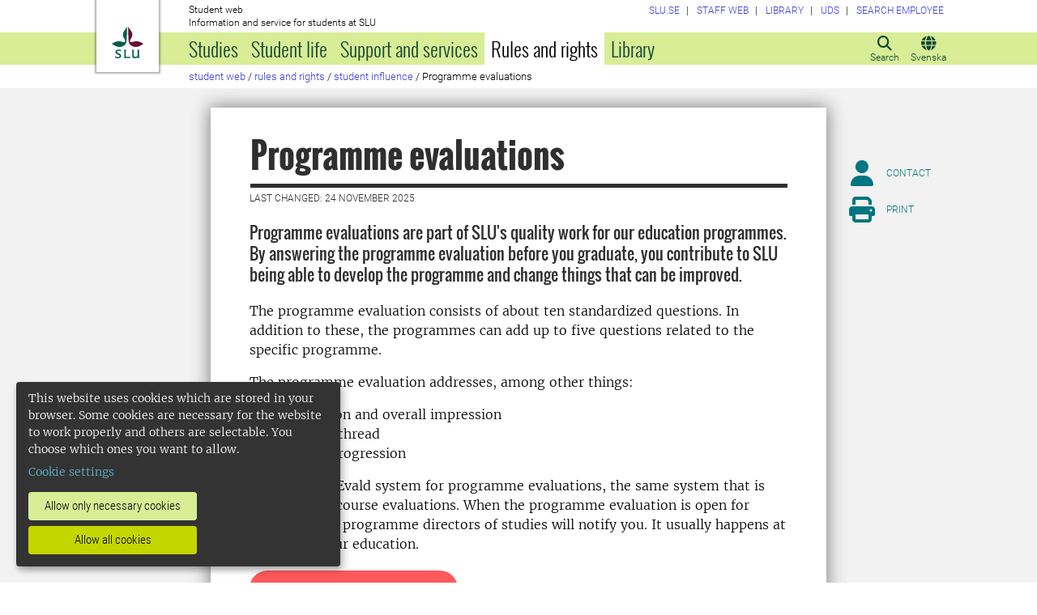

--- FILE ---
content_type: text/html; charset=utf-8
request_url: https://student.slu.se/en/rules-rights/the-student-influence/programme-evaluations/
body_size: 21631
content:



<!DOCTYPE html>
<html lang="en">
<head>

<meta charset="UTF-8" />
<meta http-equiv="X-UA-Compatible" content="IE=edge" />
<meta name="viewport" content="width=device-width, initial-scale=1.0" />



<title> Programme evaluations | Studentwebben</title>

<script type="text/javascript" src="/modules/EPiServer.Vizzit/ClientResources/js/vizzit.integration.js"></script>
<script type="text/javascript">
$vizzit$ = typeof $vizzit$ != 'undefined' ? $vizzit$ : {};
</script>
<script type="text/javascript">
$vizzit$ = {keys: $vizzit$.keys || {},client: $vizzit$.client || {},config: $vizzit$.config || {},endpoint: $vizzit$.endpoint || {},};
</script>
<script type="text/javascript">
$vizzit$.keys.public = 'mYcuQqfwyr4Qx4Jg5b0e41vbItSS67ui97US9PEP3jw=';
</script>
<script type="text/javascript">
$vizzit$.config.cookie_auto = false;
</script>
 

<meta name="generator" content="EPiServer" />

    <meta name="robots" content="index, follow" />

    <meta name="title" content="Programme evaluations">
<meta property="og:type" content="website" />
<meta name="twitter:card" content="summary" />


<meta property="og:site_name" content="SLU.SE" />
<meta name="twitter:site" content="" />

    <meta property="og:title" content="Programme evaluations | Studentwebben" />
    <meta name="twitter:title" content="Programme evaluations | Studentwebben" />

    <meta name="description" content="Programme evaluations are part of SLU's quality work for our education programmes. By answering the programme evaluation before you graduate, you contribute to SLU being able to develop the program..." />
    <meta property="og:description" content="Programme evaluations are part of SLU's quality work for our education programmes. By answering the programme evaluation before you graduate, you contribute to SLU being able to develop the program..." />
    <meta name="twitter:description" content="Programme evaluations are part of SLU's quality work for our education programmes. By answering the programme evaluation before you graduate, you contribute to SLU being able to develop the program..." />

    <meta property="og:url" content="https://student.slu.se/en/rules-rights/the-student-influence/programme-evaluations/" />

    <meta property="og:image" content="https://www.slu.se/globalassets/ew/ew-centrala/start/Profilkollage_logo.jpg" />
    <meta name="twitter:image" content="https://www.slu.se/globalassets/ew/ew-centrala/start/Profilkollage_logo.jpg" />

<meta name="EPi.ID" content="512881" />
<meta name="EPi.Title" content="Programme evaluations" />
<meta name="EPi.Published" content="3/30/2022 1:38:48 PM" />
<meta name="EPi.Modified" content="11/24/2025 7:57:48 AM" />
<meta name="EPi.Revised" content="11/24/2025 7:57:48 AM" />


<link rel="icon" href="/favicon.ico" sizes="any">
<link rel="icon" href="/favicon.svg" type="image/svg+xml">
<link rel="apple-touch-icon" href="/apple-touch-icon.png">
<link rel="manifest" href="/manifest.json">

        <meta name="EPi.Category" content="Studentwebben" />

<link rel="canonical" href="https://student.slu.se/en/rules-rights/the-student-influence/programme-evaluations/">



<link rel="preload" href="/Static/css/Fonts/Merriweather/merriweather-v11-latin-300.woff2" as="font" type="font/woff2" crossorigin />
<link rel="preload" href="/Static/css/Fonts/Merriweather/merriweather-v11-latin-700.woff2" as="font" type="font/woff2" crossorigin />
<link rel="preload" href="/Static/css/Fonts/Oswald/oswald-v10-latin-300.woff2" as="font" type="font/woff2" crossorigin />
<link rel="preload" href="/Static/css/Fonts/Oswald/oswald-v10-latin-regular.woff2" as="font" type="font/woff2" crossorigin />
<link rel="preload" href="/Static/css/Fonts/Oswald/oswald-v10-latin-700.woff2" as="font" type="font/woff2" crossorigin />
<link rel="preload" href="/Static/css/Fonts/Roboto/roboto-v15-latin-300.woff2" as="font" type="font/woff2" crossorigin />
<link rel="preload" href="/Static/css/Fonts/Roboto/roboto-v15-latin-700.woff2" as="font" type="font/woff2" crossorigin />
<link rel="preload" href="/Static/css/Fonts/Roboto_Condensed/roboto-condensed-v13-latin-300.woff2" as="font" type="font/woff2" crossorigin />
<link rel="preload" href="/Static/css/Fonts/Roboto_Condensed/roboto-condensed-v13-latin-700.woff2" as="font" type="font/woff2" crossorigin />
<link rel="preload" href="/Static/fontawesome-6-pro/webfonts/fa-light-300.woff2" as="font" type="font/woff2" crossorigin />
<link rel="preload" href="/Static/fontawesome-6-pro/webfonts/fa-solid-900.woff2" as="font" type="font/woff2" crossorigin />

<link href="/bundles/css/global?v=2crsOATNv0FfAI82v_MRZz6GwHv-xK2zRzPYazbgN-s1" rel="stylesheet"/>

<link href="/bundles/less?v=HqR1v9yrVqtR2UnzOmig_8rbrBOhYEH0Y2sI1YYXy_01" rel="stylesheet"/>


<link href="/bundles/less/print?v=O_Wm9GKuLb5DPAtf6Ih6dyBSU8PiAgCNniQG0uFPabQ1" rel="stylesheet" type="text/css" media="print" />





    <!-- EPI2-4 -->
    
    
    
        <script>
            var klaroConfig = {
    version: 1,
    styling: { theme: ["dark", "left"] },
    //styling: { theme: ['light', 'top', 'wide']},
    htmlTexts: false,
    cookieExpiresAfterDays: 30,
    groupByPurpose: false,
    default: false,
    mustConsent: false,
    acceptAll: true,
    hideDeclineAll: false,
    hideLearnMore: false,
    translations: {
        sv: {
            privacyPolicyUrl: "https://www.slu.se/om-slu/om-webbplatsen/",
            consentNotice: {
                description: "Denna webbplats använder kakor (cookies), som lagras i din webbläsare. Vissa kakor är nödvändiga för att webbplatsen ska fungera korrekt. Andra är valbara. ",
                learnMore: "Hantera valbara kakor"
            },
            consentModal: {
                title: "Information om tjänster som använder kakor",
                description: "Denna webbplats använder kakor (cookies) som lagras i din webbläsare. Vissa kakor är nödvändiga för att sidan ska fungera korrekt och andra är valbara. Du väljer vilka du vill tillåta."
            },
            privacyPolicy: {
                name: "om våra kakor",
                text: "Läs mer {privacyPolicy}."
            },
            contextualConsent: {
                acceptAlways: "Alltid",
                acceptOnce: "En gång",
                description: "Godkänn funktionskakor?"
            },
            decline: "Tillåt bara nödvändiga kakor",
            ok: "Tillåt alla kakor",
            service: {
                disableAll: {
                    description: "Använd detta reglage för att tillåta alla kakor eller endast nödvändiga.",
                    title: "Ändra för alla kakor"
                }
            },
            purposeItem: {
                service: "service",
                services: "services"
            }
        },
        en: {
            privacyPolicyUrl: "https://www.slu.se/en/about-slu/about-slus-websites/",
            consentNotice: {
                description: "This website uses cookies which are stored in your browser. Some cookies are necessary for the website to work properly and others are selectable. You choose which ones you want to allow.",
                learnMore: "Cookie settings"
            },
            consentModal: {
                title: "Information about services that use cookies",
                description: "This website uses cookies which are stored in your web browser. Some cookies are necessary for the page to function correctly and others are selectable. You choose which ones you want to allow."
            },
            privacyPolicy: {
                name: "about our cookies",
                text: "Read more {privacyPolicy}."
            },
            contextualConsent: {
                acceptAlways: "Always",
                acceptOnce: "Once",
                description: "Approve function cookies?"
            },
            decline: "Allow only necessary cookies",
            ok: "Allow all cookies",
            service: {
                disableAll: {
                    description: "Use this slider to allow all cookies or only necessary.",
                    title: "Change for all cookies"
                }
            }
        }
    },
    services:[
        {
            name: "necessary",
            contextualConsentOnly: false,
            required: true,
            translations: {
                en: {
                    title: "Necessary cookies",
                    description: "These cookies are necessary for the website to function and can not be turned off. They are used when you use a function on the website that needs an answer, for example when you set cookies, log in or fill in a form."
                },
                sv: {
                    title: "Nödvändiga kakor",
                    description: "Dessa kakor är nödvändiga för att webbplatsen ska fungera och kan inte stängas av. De används när du använder en funktion på webbplatsen som behöver ett svar, exempelvis när du ställer in kakor, loggar in eller fyller i ett formulär."
                }
            },
            //cookies: ['ASP.NET_SessionId', '__RequestVerificationToken', '.EPiForm_BID']
        },
        {
            name: "tracking",
            contextualConsentOnly: false,
onAccept:
`
if(document.cookie.indexOf('___vizzit=') ==-1){
$vizzit.cookie.set();
}
`,      
            translations: {
                en: {
                    title: "Analysis",
                    description: "The website uses analysis services to evaluate and improve the website content, experience and structure. "
                },
                sv: {
                    title: "Analys",
                    description: "Webbplatsen använder analystjänster för att utvärdera och förbättra webbplatsens innehåll, upplevelse och struktur. "
                }
            }
        },
        {
            name: "functional",
            contextualConsentOnly: false,
            translations: {
                en: {
                    title: "Function",
                    description: "These cookies enhance the functionality of the website. For instance, they enable the display of videos and social media feeds. "
                },
                sv: {
                    title: "Funktion",
                    description: "Dessa kakor ökar funktionen på webbplatsen. Exempelvis möjliggörs visning av filmer och flöden från sociala medier. "
                }
            },
            cookies: ['EPi_NumberOfVisits']
        },       
    ]
};

        </script>

    <script defer data-config="klaroConfig" src="/Static/js/klaro-no-css-min.js" onload="global.moveKlaro()"></script>

    <style>
        .table-responsive:before {
            content: "Swipe left to read more";
        }
    </style>



</head>

<body class="standardpage Studentwebben  overflow-lg-visible" data-gck="-8584317940781809117" data-isineditmode="False" data-isauthenticated="False" data-currentid="512881">

    

    
    <div id="js-klarocontainer"></div>
    <div role="navigation">
        <a class="skip-to-main-link z-index-3" href="#main" id="skipToMain">Jump to main content</a>
    </div>

    
    


<header class="global-header print-hidden z-index-2 position-relative" id="globalHeader">
    <div class="global-header__wrapper  d-flex align-items-start flex-column">
        <div class="container-fluid mb-auto">
            <div class="row">
                <div class="col-xl-10 offset-xl-1 col-xxl-8 offset-xxl-2">
                    <div class="global-header__brand">
                        <a class="global-header__logo z-index-2 d-inline-block" href="/en/" id="homeLink">

<svg class="print-visible" role="img" viewBox="0 0 848.43 848.44" xmlns="http://www.w3.org/2000/svg" aria-hidden="true">
    <title id="sluLogoTitleId">Swedish University of Agricultural Sciences logo</title>
    <path fill="#690f31" d="M867.56,474.7c-58.43,38.71-114,84.5-198.51,84.5-97.68,0-179.9-45.22-195.65-143.29-11.46-71.49-12.89-261.41-12.89-325.85V15.78h1.43c38.67,80.27,107.42,128,107.42,210.78,0,41-13.46,67.55-33.8,106.55-10.6,20.35-26.36,46.35-26.36,70.37,0,14.13,6.59,27.69,30.94,27.69,47.84,0,74.77-24.86,136.93-24.86,71,0,121.75,25.71,190.49,66.69v1.7Z" transform="translate(-19.13 -15.78)" />
    <path fill="#00634c" d="M19.13,473c68.75-41,119.45-66.69,190.5-66.69,62.16,0,89.08,24.86,136.92,24.86,24.35,0,30.94-13.56,30.94-27.69,0-24-15.75-50-26.35-70.37-20.34-39-33.8-65.57-33.8-106.55,0-82.8,68.75-130.51,107.42-210.78h1.43V89.5c0,65-1.43,254.92-12.89,326.41C397.54,514,315.33,559.2,217.65,559.2c-84.51,0-140.08-45.79-198.52-84.5V473Z" transform="translate(-19.13 -15.78)" />
    <path fill="#00634c" d="M260.45,686.33c-8-13.47-27.51-24.64-60.45-24.64-24.35,0-42.39,7.45-42.39,27.5,0,45.55,113.44,36.95,113.44,107.42,0,41-29.51,67.61-88,67.61-28.65,0-55-4.59-71-11.75A196.63,196.63,0,0,1,110.63,827a230.15,230.15,0,0,1,1.43-24.06h1.72c16.9,22.05,44.69,29.5,72.19,29.5,26.92,0,41.25-10.89,41.25-29.22,0-45.83-112.29-33.23-112.29-106.85,0-40.39,30.65-65.6,88.23-65.6,14.89,0,43.25,1.72,59,8.88.86,3.73,1.15,13.47,1.15,20.92,0,10.31-.57,19.76-1.15,25.78Z" transform="translate(-19.13 -15.78)" />
    <path fill="#00634c" d="M451.23,827.55c34.66,0,51-4,61.3-13.46h1.73c-1.15,11.74-7.46,38.67-10.89,47.26H339.51v-1.72c9.74-6,14.32-11.46,14.32-30.65V701.22c0-43.83,0-54.71-13.18-64.74v-1.71c6.31-.58,18.05-1.15,32.37-1.15,16.62,0,31.23.57,38.67,1.43v1.72c-15.46,11.46-16,20.62-16,64.45V827.55Z" transform="translate(-19.13 -15.78)" />
    <path fill="#00634c" d="M567,700.94c0-43.55,0-52.71-15.76-64.17v-1.72c5.73-.57,20.35-1.43,35.24-1.43,8.31,0,16,0,23.77.57-.28,8.31-1.43,22.06-1.43,66.75v76.19c0,33.52,4.88,50.42,37.53,50.42,25.49,0,50.7-10,61.3-18.91,4.58-4,4.58-8.3,4.58-14V701.8c0-44.41,0-53.29-15.75-65v-1.72c5.73-.57,20.34-1.43,35.81-1.43,7.73,0,15.18,0,23.21.57-.29,8.31-1.44,22.06-1.44,67V806.64c0,19.19,2.29,43,18.62,53.57v1.14h-49c-3.73-4-7.16-16-8.31-20.62-23.21,15.47-47.27,23.49-78.78,23.49C583.29,864.22,567,837.86,567,796v-95.1Z" transform="translate(-19.13 -15.78)" />
</svg>

                            <span class="visually-hidden">To startpage</span>
                        </a>
                        <div class="global-header__site-owner xpt-1">
                            <span class="d-none d-lg-block">Student web</span>
                            <span class="">Information and service for students at SLU</span>
                        </div>
                    </div>
                </div>
            </div>
        </div>
        <nav class="mega-menu z-index-1 d-lg-flex" id="navMenu" aria-label="Navigation">
            <div class="container-fluid">
                <div class="row">
                    <div class="col-xl-10 offset-xl-1 col-xxl-8 offset-xxl-2 d-lg-flex p-0">
                        <div class="mega-menu__functions d-flex order-lg-2 xpe-3 xpe-lg-0 pt-4 pb-2 py-lg-0">
                            <div class="d-inline">
                                <button class="icon-button d-flex flex-column align-items-center" id="quickSearchBtn" type="button" aria-controls="quick-search-ac">
                                    <span class="icon-button__icon" aria-hidden="true"></span>
                                    <span class="function-button-text">Search</span>
                                </button>
                            </div>
                            <div class="d-inline js-language">
                                    <a class="icon-button d-flex flex-column align-items-center" href="/regler-rattigheter/studentinflytande/programvarderingar/" id="navLanguage">
                                        <span class="icon-button__icon" aria-hidden="true"></span>
                                        <span class="function-button-text">Svenska</span>
                                    </a>
                                                            </div>
                            <div class="d-inline">
                                <button class="icon-button d-flex flex-column align-items-center d-lg-none" id="navMenuToggle" type="button">
                                    <span class="icon-button__icon" aria-hidden="true"></span>
                                    <span class="function-button-text">Menu</span>
                                </button>
                            </div>
                        </div>
                        <div class="mega-menu__links d-lg-block xmx-4 xmx-lg-0 pt-2 pt-lg-1">
                            <ul class="p-0 d-flex flex-wrap">
                                    <li>
                                        <a href="https://www.slu.se/en/">
                                            <span>SLU.SE</span>
                                        </a>
                                    </li>
                                                                                                    <li>
                                        <a href="https://internt.slu.se/en/">
                                            <span>Staff web</span>
                                        </a>
                                    </li>
                                                                    <li>
                                        <a href="https://www.slu.se/en/library/">
                                            <span>Library</span>
                                        </a>
                                    </li>
                                                                    <li>
                                        <a href="/en/university-animal-hospital/">
                                            <span>UDS</span>
                                        </a>
                                    </li>
                                                                    <li>
                                        <a href="/en/settings-sw/employee-search/">
                                            <span>Search employee</span>
                                        </a>
                                    </li>
                            </ul>
                        </div>
                        <div class="mega-menu__menu-root d-none d-lg-block flex-grow-1 order-lg-0" id="navMenuRoot">
                            <div class="mega-menu__level mega-menu__level--one" id="navGrpRoot">
                                <div class="mega-menu__mega-scroll">
                                    <ul class="d-lg-flex mb-0 px-4 px-lg-3">
                                        <li class="flex-shrink-0">
                                                <a class="mega-menu__root-link mega-menu__root-link--expand d-block py-2 px-lg-2" href="/en/studies/" id="navItm1stLvl64057" data-group="navGrpRoot" data-target="navGrp64057">Studies</a>
                <button class="icon-button mega-menu__mobile-traverse d-lg-none" type="button" data-origin="navGrpRoot" data-destination="navGrp64057">
                    <span class="fas fa-chevron-right fa-fw" aria-hidden="true"></span>
                    <span class="visually-hidden">Show navigation links for Studies</span>
                </button>
                <div class="mega-menu__level mega-menu__level--two z-index-lg-1 d-lg-none mx-lg-3 p-lg-4" id="navGrp64057">
                    <span class="fas fa-circle-location-arrow fa-2x d-none d-lg-inline me-2" aria-hidden="true"></span>
                    <a class="d-none d-lg-inline" href="/en/studies/">Startpage for Studies</a>
                    <hr class="d-none d-lg-block my-2">

                    <button class="mega-menu__back-button mega-menu__mobile-traverse d-lg-none" type="button" data-origin="navGrp64057" data-destination="navGrpRoot">
                        <span class="fas fa-chevron-left fa-fw" aria-hidden="true"></span>
                        <span>Back to the main menu</span>
                    </button>

                    <div class="mega-menu__mega-scroll">
            <ul>
                    <li class="py-2 pt-lg-0">
                            <a href="/en/studies/the-admissions-unit/" id="navItm2ndLvl219852" data-group="navGrp64057">Application and admission</a>

                                <button class="icon-button mega-menu__mobile-traverse d-lg-none" type="button" data-origin="navGrp64057" data-destination="navGrp219852">
                                    <span class="fas fa-chevron-right fa-fw" aria-hidden="true"></span>
                                    <span class="visually-hidden">Show navigation links for Antagningen</span>
                                </button>
                                <div class="mega-menu__level mega-menu__level--three" id="navGrp219852">
                                    <button class="mega-menu__back-button mega-menu__mobile-traverse d-lg-none" type="button" data-origin="navGrp219852" data-destination="navGrp64057">
                                        <span class="fas fa-chevron-left fa-fw" aria-hidden="true"></span>
                                        <span>Back to Studies</span>
                                    </button>

                                    <div class="mega-menu__mega-scroll">
                                        <ul>
                                                <li class="py-2 pb-lg-0">
                                                    <a href="/en/studies/the-admissions-unit/admission/" id="navItm3rdLvl64065" data-group="navGrp219852">Make your application</a>
                                                </li>
                                                <li class="py-2 pb-lg-0">
                                                    <a href="/en/studies/the-admissions-unit/supporting-documentation/" id="navItm3rdLvl584843" data-group="navGrp219852">Supporting documentation</a>
                                                </li>
                                                <li class="py-2 pb-lg-0">
                                                    <a href="/en/studies/the-admissions-unit/admission-to-latter-parts-of-slu-programmes/" id="navItm3rdLvl267328" data-group="navGrp219852">Admission to the latter part of a programmes</a>
                                                </li>
                                                <li class="py-2 pb-lg-0">
                                                    <a href="/en/studies/the-admissions-unit/important-dates/" id="navItm3rdLvl64066" data-group="navGrp219852">Important dates</a>
                                                </li>
                                                <li class="py-2 pb-lg-0">
                                                    <a href="/en/studies/the-admissions-unit/entry-requirements/" id="navItm3rdLvl64067" data-group="navGrp219852">Entry requirements</a>
                                                </li>
                                                <li class="py-2 pb-lg-0">
                                                    <a href="/en/studies/the-admissions-unit/selection/" id="navItm3rdLvl93986" data-group="navGrp219852">Selection</a>
                                                </li>
                                                <li class="py-2 pb-lg-0">
                                                    <a href="/en/studies/the-admissions-unit/academic-calendar/" id="navItm3rdLvl440299" data-group="navGrp219852">Academic calendar</a>
                                                </li>
                                                <li class="py-2 pb-lg-0">
                                                    <a href="/en/studies/the-admissions-unit/waiting-list-admissions/" id="navItm3rdLvl64070" data-group="navGrp219852">Waiting list</a>
                                                </li>
                                                <li class="py-2 pb-lg-0">
                                                    <a href="/en/studies/the-admissions-unit/registration/" id="navItm3rdLvl735931" data-group="navGrp219852">Registration</a>
                                                </li>
                                                <li class="py-2 pb-lg-0">
                                                    <a href="/en/studies/the-admissions-unit/late-applications/" id="navItm3rdLvl64069" data-group="navGrp219852">Late application</a>
                                                </li>
                                                <li class="py-2 pb-lg-0">
                                                    <a href="/en/studies/the-admissions-unit/scholarships/" id="navItm3rdLvl490205" data-group="navGrp219852">Scholarships</a>
                                                </li>
                                                <li class="py-2 pb-lg-0">
                                                    <a href="/en/studies/the-admissions-unit/tuition-fees/" id="navItm3rdLvl490197" data-group="navGrp219852">Tuition fees</a>
                                                </li>
                                                <li class="py-2 pb-lg-0">
                                                    <a href="/en/studies/the-admissions-unit/contact-admission/" id="navItm3rdLvl64071" data-group="navGrp219852">Contact the Admissions Office</a>
                                                </li>
                                        </ul>
                                    </div>
                                </div>

                        <hr class="d-none d-lg-block mt-2 mb-0">
                    </li>
                    <li class="py-2 pt-lg-0">
                            <a href="/en/study-support/study-support/frequently-asked-questions-about-studies/" id="navItm2ndLvl88434" data-group="navGrp64057">Frequently asked questions about studies</a>

                                <button class="icon-button mega-menu__mobile-traverse d-lg-none" type="button" data-origin="navGrp64057" data-destination="navGrp88434">
                                    <span class="fas fa-chevron-right fa-fw" aria-hidden="true"></span>
                                    <span class="visually-hidden">Show navigation links for Frequently asked questions about studies</span>
                                </button>
                                <div class="mega-menu__level mega-menu__level--three" id="navGrp88434">
                                    <button class="mega-menu__back-button mega-menu__mobile-traverse d-lg-none" type="button" data-origin="navGrp88434" data-destination="navGrp64057">
                                        <span class="fas fa-chevron-left fa-fw" aria-hidden="true"></span>
                                        <span>Back to Studies</span>
                                    </button>

                                    <div class="mega-menu__mega-scroll">
                                        <ul>
                                                <li class="py-2 pb-lg-0">
                                                    <a href="/en/study-support/study-support/frequently-asked-questions-about-studies/where-can-i-find-information-for-new-students/" id="navItm3rdLvl770771" data-group="navGrp88434">Where can I find information for new students</a>
                                                </li>
                                                <li class="py-2 pb-lg-0">
                                                    <a href="/en/study-support/study-support/frequently-asked-questions-about-studies/supporting-documentation/" id="navItm3rdLvl585345" data-group="navGrp88434">Supporting documentation</a>
                                                </li>
                                                <li class="py-2 pb-lg-0">
                                                    <a href="/en/study-support/study-support/frequently-asked-questions-about-studies/application-deadline/" id="navItm3rdLvl581215" data-group="navGrp88434">Application deadline</a>
                                                </li>
                                                <li class="py-2 pb-lg-0">
                                                    <a href="/en/study-support/study-support/frequently-asked-questions-about-studies/tuition-fees/" id="navItm3rdLvl581219" data-group="navGrp88434">Tuition fees</a>
                                                </li>
                                                <li class="py-2 pb-lg-0">
                                                    <a href="/en/study-support/study-support/frequently-asked-questions-about-studies/are-there-scholarships-i-can-apply-for/" id="navItm3rdLvl581216" data-group="navGrp88434">Are there scholarships I can apply for?</a>
                                                </li>
                                                <li class="py-2 pb-lg-0">
                                                    <a href="/en/study-support/study-support/frequently-asked-questions-about-studies/how-do-i-meet-the-english-language-requirements/" id="navItm3rdLvl581214" data-group="navGrp88434">How do I meet the English language requirements?</a>
                                                </li>
                                                <li class="py-2 pb-lg-0">
                                                    <a href="/en/study-support/study-support/frequently-asked-questions-about-studies/do-i-meet-the-entry-requirements/" id="navItm3rdLvl581202" data-group="navGrp88434">Do I meet the entry requirements</a>
                                                </li>
                                        </ul>
                                    </div>
                                </div>

                        <hr class="d-none d-lg-block mt-2 mb-0">
                    </li>
            </ul>
            <ul>
                    <li class="py-2 pt-lg-0">
                            <a href="/en/studies/new-student/" id="navItm2ndLvl84347" data-group="navGrp64057">New SLU student</a>

                                <button class="icon-button mega-menu__mobile-traverse d-lg-none" type="button" data-origin="navGrp64057" data-destination="navGrp84347">
                                    <span class="fas fa-chevron-right fa-fw" aria-hidden="true"></span>
                                    <span class="visually-hidden">Show navigation links for Ny student</span>
                                </button>
                                <div class="mega-menu__level mega-menu__level--three" id="navGrp84347">
                                    <button class="mega-menu__back-button mega-menu__mobile-traverse d-lg-none" type="button" data-origin="navGrp84347" data-destination="navGrp64057">
                                        <span class="fas fa-chevron-left fa-fw" aria-hidden="true"></span>
                                        <span>Back to Studies</span>
                                    </button>

                                    <div class="mega-menu__mega-scroll">
                                        <ul>
                                                <li class="py-2 pb-lg-0">
                                                    <a href="/en/studies/new-student/orientation-week-and-roll-call/" id="navItm3rdLvl481140" data-group="navGrp84347">Orientation programme and course start spring 2026</a>
                                                </li>
                                                <li class="py-2 pb-lg-0">
                                                    <a href="/en/studies/new-student/late-admitted/" id="navItm3rdLvl529810" data-group="navGrp84347">Late admitted</a>
                                                </li>
                                                <li class="py-2 pb-lg-0">
                                                    <a href="/en/studies/new-student/goin/" id="navItm3rdLvl787459" data-group="navGrp84347">Goin</a>
                                                </li>
                                        </ul>
                                    </div>
                                </div>

                        <hr class="d-none d-lg-block mt-2 mb-0">
                    </li>
                    <li class="py-2 pt-lg-0">
                            <a href="/en/studies/courses-and-programmes/" id="navItm2ndLvl64074" data-group="navGrp64057">Courses and programmes</a>

                                <button class="icon-button mega-menu__mobile-traverse d-lg-none" type="button" data-origin="navGrp64057" data-destination="navGrp64074">
                                    <span class="fas fa-chevron-right fa-fw" aria-hidden="true"></span>
                                    <span class="visually-hidden">Show navigation links for Kurser och program</span>
                                </button>
                                <div class="mega-menu__level mega-menu__level--three" id="navGrp64074">
                                    <button class="mega-menu__back-button mega-menu__mobile-traverse d-lg-none" type="button" data-origin="navGrp64074" data-destination="navGrp64057">
                                        <span class="fas fa-chevron-left fa-fw" aria-hidden="true"></span>
                                        <span>Back to Studies</span>
                                    </button>

                                    <div class="mega-menu__mega-scroll">
                                        <ul>
                                                <li class="py-2 pb-lg-0">
                                                    <a href="/en/studies/courses-and-programmes/course-search/" id="navItm3rdLvl64058" data-group="navGrp64074">Course pages</a>
                                                </li>
                                                <li class="py-2 pb-lg-0">
                                                    <a href="/en/studies/courses-and-programmes/bachelors-programmes/" id="navItm3rdLvl64097" data-group="navGrp64074">Bachelor&#39;s programmes</a>
                                                </li>
                                                <li class="py-2 pb-lg-0">
                                                    <a href="/en/studies/courses-and-programmes/masters-programmes/" id="navItm3rdLvl64360" data-group="navGrp64074">Master&#39;s programmes</a>
                                                </li>
                                                <li class="py-2 pb-lg-0">
                                                    <a href="/en/studies/courses-and-programmes/withdrawn-syllabuses/" id="navItm3rdLvl573266" data-group="navGrp64074">Withdrawn syllabuses</a>
                                                </li>
                                        </ul>
                                    </div>
                                </div>

                        <hr class="d-none d-lg-block mt-2 mb-0">
                    </li>
            </ul>
            <ul>
                    <li class="py-2 pt-lg-0">
                            <a href="/en/studies/study-abroad/" id="navItm2ndLvl64541" data-group="navGrp64057">Study abroad</a>

                                <button class="icon-button mega-menu__mobile-traverse d-lg-none" type="button" data-origin="navGrp64057" data-destination="navGrp64541">
                                    <span class="fas fa-chevron-right fa-fw" aria-hidden="true"></span>
                                    <span class="visually-hidden">Show navigation links for Studera utomlands</span>
                                </button>
                                <div class="mega-menu__level mega-menu__level--three" id="navGrp64541">
                                    <button class="mega-menu__back-button mega-menu__mobile-traverse d-lg-none" type="button" data-origin="navGrp64541" data-destination="navGrp64057">
                                        <span class="fas fa-chevron-left fa-fw" aria-hidden="true"></span>
                                        <span>Back to Studies</span>
                                    </button>

                                    <div class="mega-menu__mega-scroll">
                                        <ul>
                                                <li class="py-2 pb-lg-0">
                                                    <a href="/en/studies/study-abroad/exchange-studies/" id="navItm3rdLvl64542" data-group="navGrp64541">Exchange studies</a>
                                                </li>
                                                <li class="py-2 pb-lg-0">
                                                    <a href="/en/studies/study-abroad/developing-countries/" id="navItm3rdLvl64561" data-group="navGrp64541">Degree project abroad</a>
                                                </li>
                                                <li class="py-2 pb-lg-0">
                                                    <a href="/en/studies/study-abroad/internship-abroad/" id="navItm3rdLvl64565" data-group="navGrp64541">Internship abroad</a>
                                                </li>
                                                <li class="py-2 pb-lg-0">
                                                    <a href="/en/studies/study-abroad/contact-us/" id="navItm3rdLvl64577" data-group="navGrp64541">Contact us</a>
                                                </li>
                                                <li class="py-2 pb-lg-0">
                                                    <a href="/en/studies/study-abroad/other-international-possibilities/" id="navItm3rdLvl443730" data-group="navGrp64541">Other international possibilities</a>
                                                </li>
                                                <li class="py-2 pb-lg-0">
                                                    <a href="/en/studies/study-abroad/international-opportunities/" id="navItm3rdLvl467504" data-group="navGrp64541">International opportunities</a>
                                                </li>
                                        </ul>
                                    </div>
                                </div>

                        <hr class="d-none d-lg-block mt-2 mb-0">
                    </li>
                    <li class="py-2 pt-lg-0">
                            <a href="/en/studies/educational-systems/" id="navItm2ndLvl364451" data-group="navGrp64057">Educational systems</a>

                                <button class="icon-button mega-menu__mobile-traverse d-lg-none" type="button" data-origin="navGrp64057" data-destination="navGrp364451">
                                    <span class="fas fa-chevron-right fa-fw" aria-hidden="true"></span>
                                    <span class="visually-hidden">Show navigation links for Educational systems</span>
                                </button>
                                <div class="mega-menu__level mega-menu__level--three" id="navGrp364451">
                                    <button class="mega-menu__back-button mega-menu__mobile-traverse d-lg-none" type="button" data-origin="navGrp364451" data-destination="navGrp64057">
                                        <span class="fas fa-chevron-left fa-fw" aria-hidden="true"></span>
                                        <span>Back to Studies</span>
                                    </button>

                                    <div class="mega-menu__mega-scroll">
                                        <ul>
                                                <li class="py-2 pb-lg-0">
                                                    <a href="/en/studies/educational-systems/canvas-learning-platform/" id="navItm3rdLvl364314" data-group="navGrp364451">Canvas (learning platform)</a>
                                                </li>
                                                <li class="py-2 pb-lg-0">
                                                    <a href="https://webmail.slu.se/owa?epslanguage=en" id="navItm3rdLvl594751" data-group="navGrp364451">Email (student email)</a>
                                                </li>
                                                <li class="py-2 pb-lg-0">
                                                    <a href="https://evald.slu.se/student/login.cfm?epslanguage=en" id="navItm3rdLvl594748" data-group="navGrp364451">Evald (evaluations)</a>
                                                </li>
                                                <li class="py-2 pb-lg-0">
                                                    <a href="https://slu.inspera.com/?epslanguage=en" id="navItm3rdLvl594747" data-group="navGrp364451">Inspera (digital examination)</a>
                                                </li>
                                                <li class="py-2 pb-lg-0">
                                                    <a href="/en/studies/educational-systems/ladok-student/" id="navItm3rdLvl299833" data-group="navGrp364451">Ladok Student (study admin.)</a>
                                                </li>
                                                <li class="py-2 pb-lg-0">
                                                    <a href="/en/studies/educational-systems/mentimeter/" id="navItm3rdLvl465669" data-group="navGrp364451">Mentimeter (analysis tool)</a>
                                                </li>
                                                <li class="py-2 pb-lg-0">
                                                    <a href="/en/studies/educational-systems/my-consents/" id="navItm3rdLvl365803" data-group="navGrp364451">My Consents</a>
                                                </li>
                                                <li class="py-2 pb-lg-0">
                                                    <a href="/en/studies/educational-systems/my-desktop-applications-and-documents/" id="navItm3rdLvl594758" data-group="navGrp364451">My desktop (applications and documents)</a>
                                                </li>
                                                <li class="py-2 pb-lg-0">
                                                    <a href="https://slu.moveon4.de/form/55cb39683d5d668d3f000000/eng?epslanguage=en" id="navItm3rdLvl594749" data-group="navGrp364451">Moveon (exchange studies)</a>
                                                </li>
                                                <li class="py-2 pb-lg-0">
                                                    <a href="/en/studies/educational-systems/timeedit---view-schedules-and-make-group-study-room-reservations/" id="navItm3rdLvl454812" data-group="navGrp364451">TimeEdit (schedule and room reservation)</a>
                                                </li>
                                                <li class="py-2 pb-lg-0">
                                                    <a href="/en/studies/educational-systems/zoom/" id="navItm3rdLvl489533" data-group="navGrp364451">Zoom (video meeting)</a>
                                                </li>
                                                <li class="py-2 pb-lg-0">
                                                    <a href="/en/studies/educational-systems/mallar/" id="navItm3rdLvl458027" data-group="navGrp364451">Templates</a>
                                                </li>
                                                <li class="py-2 pb-lg-0">
                                                    <a href="https://portalslu.onricoh.se/?epslanguage=en" id="navItm3rdLvl765743" data-group="navGrp364451">PaperCut MF (charge your print card)</a>
                                                </li>
                                                <li class="py-2 pb-lg-0">
                                                    <a href="/en/study-support/slu-career/career-connect/" id="navItm3rdLvl786820" data-group="navGrp364451">Career Connect (career portal)</a>
                                                </li>
                                        </ul>
                                    </div>
                                </div>

                        <hr class="d-none d-lg-block mt-2 mb-0">
                    </li>
            </ul>
            <ul>
                    <li class="py-2 pt-lg-0">
                            <a href="/en/studies/examinations-at-slu/" id="navItm2ndLvl399318" data-group="navGrp64057">Examinations at SLU</a>


                        <hr class="d-none d-lg-block mt-2 mb-0">
                    </li>
                    <li class="py-2 pt-lg-0">
                            <a href="/en/studies/degree-projects/" id="navItm2ndLvl64579" data-group="navGrp64057">Degree projects</a>

                                <button class="icon-button mega-menu__mobile-traverse d-lg-none" type="button" data-origin="navGrp64057" data-destination="navGrp64579">
                                    <span class="fas fa-chevron-right fa-fw" aria-hidden="true"></span>
                                    <span class="visually-hidden">Show navigation links for Examensarbeten</span>
                                </button>
                                <div class="mega-menu__level mega-menu__level--three" id="navGrp64579">
                                    <button class="mega-menu__back-button mega-menu__mobile-traverse d-lg-none" type="button" data-origin="navGrp64579" data-destination="navGrp64057">
                                        <span class="fas fa-chevron-left fa-fw" aria-hidden="true"></span>
                                        <span>Back to Studies</span>
                                    </button>

                                    <div class="mega-menu__mega-scroll">
                                        <ul>
                                                <li class="py-2 pb-lg-0">
                                                    <a href="/en/studies/degree-projects/guidelines/" id="navItm3rdLvl64580" data-group="navGrp64579">Guidelines</a>
                                                </li>
                                                <li class="py-2 pb-lg-0">
                                                    <a href="/en/studies/degree-projects/how-to-make-a-scientific-poster/" id="navItm3rdLvl323638" data-group="navGrp64579">How to make a scientific poster</a>
                                                </li>
                                                <li class="py-2 pb-lg-0">
                                                    <a href="/en/studies/degree-projects/thesis-day/" id="navItm3rdLvl309127" data-group="navGrp64579">Thesis Day</a>
                                                </li>
                                                <li class="py-2 pb-lg-0">
                                                    <a href="/en/studies/degree-projects/search-write-guide/" id="navItm3rdLvl487531" data-group="navGrp64579">Library search &amp; write guide</a>
                                                </li>
                                                <li class="py-2 pb-lg-0">
                                                    <a href="/en/studies/degree-projects/ells2025/" id="navItm3rdLvl786706" data-group="navGrp64579">ELLS 2025</a>
                                                </li>
                                        </ul>
                                    </div>
                                </div>

                        <hr class="d-none d-lg-block mt-2 mb-0">
                    </li>
                    <li class="py-2 pt-lg-0">
                            <a href="/en/studies/degree/" id="navItm2ndLvl64585" data-group="navGrp64057">Degree</a>

                                <button class="icon-button mega-menu__mobile-traverse d-lg-none" type="button" data-origin="navGrp64057" data-destination="navGrp64585">
                                    <span class="fas fa-chevron-right fa-fw" aria-hidden="true"></span>
                                    <span class="visually-hidden">Show navigation links for Examen</span>
                                </button>
                                <div class="mega-menu__level mega-menu__level--three" id="navGrp64585">
                                    <button class="mega-menu__back-button mega-menu__mobile-traverse d-lg-none" type="button" data-origin="navGrp64585" data-destination="navGrp64057">
                                        <span class="fas fa-chevron-left fa-fw" aria-hidden="true"></span>
                                        <span>Back to Studies</span>
                                    </button>

                                    <div class="mega-menu__mega-scroll">
                                        <ul>
                                                <li class="py-2 pb-lg-0">
                                                    <a href="/en/studies/degree/credit-transfer/" id="navItm3rdLvl64586" data-group="navGrp64585">Credit transfer</a>
                                                </li>
                                                <li class="py-2 pb-lg-0">
                                                    <a href="/en/studies/degree/study-certificates/" id="navItm3rdLvl83473" data-group="navGrp64585">Transcripts and certificates</a>
                                                </li>
                                        </ul>
                                    </div>
                                </div>

                        <hr class="d-none d-lg-block mt-2 mb-0">
                    </li>
                    <li class="py-2 pt-lg-0">
                            <a href="/en/rules-rights/the-student-influence/course-evaluators/" id="navItm2ndLvl64704" data-group="navGrp64057">Course evaluations</a>


                        <hr class="d-none d-lg-block mt-2 mb-0">
                    </li>
                    <li class="py-2 pt-lg-0">
                            <a href="/en/rules-rights/the-student-influence/programme-evaluations/" id="navItm2ndLvl512881" data-group="navGrp64057">Programme evaluations</a>


                        <hr class="d-none d-lg-block mt-2 mb-0">
                    </li>
            </ul>
                    </div>
                </div>

                                            </li><li class="flex-shrink-0">
                                                <a class="mega-menu__root-link mega-menu__root-link--expand d-block py-2 px-lg-2" href="/en/student-life/" id="navItm1stLvl65964" data-group="navGrpRoot" data-target="navGrp65964">Student life</a>
                <button class="icon-button mega-menu__mobile-traverse d-lg-none" type="button" data-origin="navGrpRoot" data-destination="navGrp65964">
                    <span class="fas fa-chevron-right fa-fw" aria-hidden="true"></span>
                    <span class="visually-hidden">Show navigation links for Student life</span>
                </button>
                <div class="mega-menu__level mega-menu__level--two z-index-lg-1 d-lg-none mx-lg-3 p-lg-4" id="navGrp65964">
                    <span class="fas fa-circle-location-arrow fa-2x d-none d-lg-inline me-2" aria-hidden="true"></span>
                    <a class="d-none d-lg-inline" href="/en/student-life/">Startpage for Student life</a>
                    <hr class="d-none d-lg-block my-2">

                    <button class="mega-menu__back-button mega-menu__mobile-traverse d-lg-none" type="button" data-origin="navGrp65964" data-destination="navGrpRoot">
                        <span class="fas fa-chevron-left fa-fw" aria-hidden="true"></span>
                        <span>Back to the main menu</span>
                    </button>

                    <div class="mega-menu__mega-scroll">
            <ul>
                    <li class="py-2 pt-lg-0">
                            <a href="/en/student-life/campuses/" id="navItm2ndLvl380432" data-group="navGrp65964">Campus and accommodation</a>

                                <button class="icon-button mega-menu__mobile-traverse d-lg-none" type="button" data-origin="navGrp65964" data-destination="navGrp380432">
                                    <span class="fas fa-chevron-right fa-fw" aria-hidden="true"></span>
                                    <span class="visually-hidden">Show navigation links for SLU:s campuses</span>
                                </button>
                                <div class="mega-menu__level mega-menu__level--three" id="navGrp380432">
                                    <button class="mega-menu__back-button mega-menu__mobile-traverse d-lg-none" type="button" data-origin="navGrp380432" data-destination="navGrp65964">
                                        <span class="fas fa-chevron-left fa-fw" aria-hidden="true"></span>
                                        <span>Back to Student life</span>
                                    </button>

                                    <div class="mega-menu__mega-scroll">
                                        <ul>
                                                <li class="py-2 pb-lg-0">
                                                    <a href="/en/student-life/campuses/application-for-student-housing/" id="navItm3rdLvl637053" data-group="navGrp380432">Application for student housing</a>
                                                </li>
                                                <li class="py-2 pb-lg-0">
                                                    <a href="/en/student-life/campuses/alnarp/" id="navItm3rdLvl392510" data-group="navGrp380432">Alnarp</a>
                                                </li>
                                                <li class="py-2 pb-lg-0">
                                                    <a href="/en/student-life/campuses/skinnskatteberg/" id="navItm3rdLvl392541" data-group="navGrp380432">Skinnskatteberg</a>
                                                </li>
                                                <li class="py-2 pb-lg-0">
                                                    <a href="/en/student-life/campuses/umea/" id="navItm3rdLvl380435" data-group="navGrp380432">Ume&#229;</a>
                                                </li>
                                                <li class="py-2 pb-lg-0">
                                                    <a href="/en/student-life/campuses/uppsala/" id="navItm3rdLvl380433" data-group="navGrp380432">Uppsala</a>
                                                </li>
                                        </ul>
                                    </div>
                                </div>

                        <hr class="d-none d-lg-block mt-2 mb-0">
                    </li>
                    <li class="py-2 pt-lg-0">
                            <a href="/en/student-life/moving-to-and-from-sweden/" id="navItm2ndLvl287082" data-group="navGrp65964">Moving to and from Sweden</a>


                        <hr class="d-none d-lg-block mt-2 mb-0">
                    </li>
            </ul>
            <ul>
                    <li class="py-2 pt-lg-0">
                            <a href="/en/student-life/student-unions/" id="navItm2ndLvl69685" data-group="navGrp65964">Student unions</a>


                        <hr class="d-none d-lg-block mt-2 mb-0">
                    </li>
                    <li class="py-2 pt-lg-0">
                            <a href="/en/student-life/sluss/" id="navItm2ndLvl85774" data-group="navGrp65964">Sluss</a>

                                <button class="icon-button mega-menu__mobile-traverse d-lg-none" type="button" data-origin="navGrp65964" data-destination="navGrp85774">
                                    <span class="fas fa-chevron-right fa-fw" aria-hidden="true"></span>
                                    <span class="visually-hidden">Show navigation links for Sluss</span>
                                </button>
                                <div class="mega-menu__level mega-menu__level--three" id="navGrp85774">
                                    <button class="mega-menu__back-button mega-menu__mobile-traverse d-lg-none" type="button" data-origin="navGrp85774" data-destination="navGrp65964">
                                        <span class="fas fa-chevron-left fa-fw" aria-hidden="true"></span>
                                        <span>Back to Student life</span>
                                    </button>

                                    <div class="mega-menu__mega-scroll">
                                        <ul>
                                                <li class="py-2 pb-lg-0">
                                                    <a href="/en/student-life/sluss/about-sluss/" id="navItm3rdLvl230146" data-group="navGrp85774">About Sluss</a>
                                                </li>
                                                <li class="py-2 pb-lg-0">
                                                    <a href="/en/student-life/sluss/student-involvement/" id="navItm3rdLvl85784" data-group="navGrp85774">Student involvement</a>
                                                </li>
                                                <li class="py-2 pb-lg-0">
                                                    <a href="/en/student-life/sluss/get-involved/" id="navItm3rdLvl85787" data-group="navGrp85774">Get involved</a>
                                                </li>
                                                <li class="py-2 pb-lg-0">
                                                    <a href="/en/student-life/sluss/sluss-organization/" id="navItm3rdLvl85783" data-group="navGrp85774">Sluss organisation</a>
                                                </li>
                                                <li class="py-2 pb-lg-0">
                                                    <a href="/en/student-life/sluss/ask-sluss/" id="navItm3rdLvl85786" data-group="navGrp85774">Ask Sluss</a>
                                                </li>
                                                <li class="py-2 pb-lg-0">
                                                    <a href="/en/student-life/sluss/contact-us/" id="navItm3rdLvl85782" data-group="navGrp85774">Contact us</a>
                                                </li>
                                                <li class="py-2 pb-lg-0">
                                                    <a href="/en/student-life/sluss/regulatory-documents/" id="navItm3rdLvl455459" data-group="navGrp85774">Governing documents</a>
                                                </li>
                                        </ul>
                                    </div>
                                </div>

                        <hr class="d-none d-lg-block mt-2 mb-0">
                    </li>
                    <li class="py-2 pt-lg-0">
                            <a href="/en/student-life/student-marshal-academic-events/" id="navItm2ndLvl786519" data-group="navGrp65964">Student marshal at academic events</a>


                        <hr class="d-none d-lg-block mt-2 mb-0">
                    </li>
            </ul>
            <ul>
                    <li class="py-2 pt-lg-0">
                            <a href="https://old.slu.se/en/education/life-at-slu/chat-with-our-students/" id="navItm2ndLvl441083" data-group="navGrp65964">Chat with our students</a>


                        <hr class="d-none d-lg-block mt-2 mb-0">
                    </li>
            </ul>
            <ul>
                    <li class="py-2 pt-lg-0">
                            <a href="/en/student-life/alumn/" id="navItm2ndLvl64590" data-group="navGrp65964">SLU Alumni</a>


                        <hr class="d-none d-lg-block mt-2 mb-0">
                    </li>
            </ul>
                    </div>
                </div>

                                            </li><li class="flex-shrink-0">
                                                <a class="mega-menu__root-link mega-menu__root-link--expand d-block py-2 px-lg-2" href="/en/study-support/" id="navItm1stLvl64592" data-group="navGrpRoot" data-target="navGrp64592">Support and services</a>
                <button class="icon-button mega-menu__mobile-traverse d-lg-none" type="button" data-origin="navGrpRoot" data-destination="navGrp64592">
                    <span class="fas fa-chevron-right fa-fw" aria-hidden="true"></span>
                    <span class="visually-hidden">Show navigation links for Support and services</span>
                </button>
                <div class="mega-menu__level mega-menu__level--two z-index-lg-1 d-lg-none mx-lg-3 p-lg-4" id="navGrp64592">
                    <span class="fas fa-circle-location-arrow fa-2x d-none d-lg-inline me-2" aria-hidden="true"></span>
                    <a class="d-none d-lg-inline" href="/en/study-support/">Startpage for Support and services</a>
                    <hr class="d-none d-lg-block my-2">

                    <button class="mega-menu__back-button mega-menu__mobile-traverse d-lg-none" type="button" data-origin="navGrp64592" data-destination="navGrpRoot">
                        <span class="fas fa-chevron-left fa-fw" aria-hidden="true"></span>
                        <span>Back to the main menu</span>
                    </button>

                    <div class="mega-menu__mega-scroll">
            <ul>
                    <li class="py-2 pt-lg-0">
                            <a href="/en/study-support/study-support/" id="navItm2ndLvl212623" data-group="navGrp64592">Study support</a>

                                <button class="icon-button mega-menu__mobile-traverse d-lg-none" type="button" data-origin="navGrp64592" data-destination="navGrp212623">
                                    <span class="fas fa-chevron-right fa-fw" aria-hidden="true"></span>
                                    <span class="visually-hidden">Show navigation links for Studiest&#246;d</span>
                                </button>
                                <div class="mega-menu__level mega-menu__level--three" id="navGrp212623">
                                    <button class="mega-menu__back-button mega-menu__mobile-traverse d-lg-none" type="button" data-origin="navGrp212623" data-destination="navGrp64592">
                                        <span class="fas fa-chevron-left fa-fw" aria-hidden="true"></span>
                                        <span>Back to Support and services</span>
                                    </button>

                                    <div class="mega-menu__mega-scroll">
                                        <ul>
                                                <li class="py-2 pb-lg-0">
                                                    <a href="/en/study-support/study-support/study-and-career-advice/" id="navItm3rdLvl64620" data-group="navGrp212623">Study and career guidance at SLU</a>
                                                </li>
                                                <li class="py-2 pb-lg-0">
                                                    <a href="/en/study-support/study-support/ability/" id="navItm3rdLvl64631" data-group="navGrp212623">Studying with a disability</a>
                                                </li>
                                                <li class="py-2 pb-lg-0">
                                                    <a href="https://www.slu.se/en/library/contact/personal-assistance/book-language-support/?epslanguage=en" id="navItm3rdLvl88620" data-group="navGrp212623">Centre for Academic Language</a>
                                                </li>
                                                <li class="py-2 pb-lg-0">
                                                    <a href="https://www.slu.se/en/library/contact/personal-assistance/?epslanguage=en" id="navItm3rdLvl472155" data-group="navGrp212623">Library drop-in</a>
                                                </li>
                                                <li class="py-2 pb-lg-0">
                                                    <a href="/en/study-support/study-support/study-techniques/" id="navItm3rdLvl64630" data-group="navGrp212623">Study techniques</a>
                                                </li>
                                                <li class="py-2 pb-lg-0">
                                                    <a href="/en/study-support/study-support/frequently-asked-questions-about-studies/" id="navItm3rdLvl88434" data-group="navGrp212623">Frequently asked questions about studies</a>
                                                </li>
                                        </ul>
                                    </div>
                                </div>

                        <hr class="d-none d-lg-block mt-2 mb-0">
                    </li>
                    <li class="py-2 pt-lg-0">
                            <a href="/en/study-support/slu-career/" id="navItm2ndLvl65902" data-group="navGrp64592">SLU Career</a>

                                <button class="icon-button mega-menu__mobile-traverse d-lg-none" type="button" data-origin="navGrp64592" data-destination="navGrp65902">
                                    <span class="fas fa-chevron-right fa-fw" aria-hidden="true"></span>
                                    <span class="visually-hidden">Show navigation links for Karri&#228;rst&#246;d</span>
                                </button>
                                <div class="mega-menu__level mega-menu__level--three" id="navGrp65902">
                                    <button class="mega-menu__back-button mega-menu__mobile-traverse d-lg-none" type="button" data-origin="navGrp65902" data-destination="navGrp64592">
                                        <span class="fas fa-chevron-left fa-fw" aria-hidden="true"></span>
                                        <span>Back to Support and services</span>
                                    </button>

                                    <div class="mega-menu__mega-scroll">
                                        <ul>
                                                <li class="py-2 pb-lg-0">
                                                    <a href="/en/study-support/slu-career/career-connect/" id="navItm3rdLvl759870" data-group="navGrp65902">The Career Connect careers portal</a>
                                                </li>
                                                <li class="py-2 pb-lg-0">
                                                    <a href="/en/study-support/slu-career/personal-data-processing-career-connect/" id="navItm3rdLvl760218" data-group="navGrp65902">personal data processing career connect</a>
                                                </li>
                                                <li class="py-2 pb-lg-0">
                                                    <a href="/en/study-support/slu-career/book-study-and-career-guidance/" id="navItm3rdLvl760220" data-group="navGrp65902">Study and career guidance</a>
                                                </li>
                                                <li class="py-2 pb-lg-0">
                                                    <a href="/en/study-support/slu-career/cv-review-service/" id="navItm3rdLvl223282" data-group="navGrp65902">CV guidance</a>
                                                </li>
                                                <li class="py-2 pb-lg-0">
                                                    <a href="/en/study-support/slu-career/for-employers/" id="navItm3rdLvl757884" data-group="navGrp65902">For employers</a>
                                                </li>
                                        </ul>
                                    </div>
                                </div>

                        <hr class="d-none d-lg-block mt-2 mb-0">
                    </li>
            </ul>
            <ul>
                    <li class="py-2 pt-lg-0">
                            <a href="/en/study-support/study-planning/" id="navItm2ndLvl293060" data-group="navGrp64592">Study planning</a>

                                <button class="icon-button mega-menu__mobile-traverse d-lg-none" type="button" data-origin="navGrp64592" data-destination="navGrp293060">
                                    <span class="fas fa-chevron-right fa-fw" aria-hidden="true"></span>
                                    <span class="visually-hidden">Show navigation links for Study planning</span>
                                </button>
                                <div class="mega-menu__level mega-menu__level--three" id="navGrp293060">
                                    <button class="mega-menu__back-button mega-menu__mobile-traverse d-lg-none" type="button" data-origin="navGrp293060" data-destination="navGrp64592">
                                        <span class="fas fa-chevron-left fa-fw" aria-hidden="true"></span>
                                        <span>Back to Support and services</span>
                                    </button>

                                    <div class="mega-menu__mega-scroll">
                                        <ul>
                                                <li class="py-2 pb-lg-0">
                                                    <a href="/en/study-support/study-planning/approved-leave-from-studies/" id="navItm3rdLvl64622" data-group="navGrp293060">Approved leave from studies</a>
                                                </li>
                                                <li class="py-2 pb-lg-0">
                                                    <a href="/en/study-support/study-planning/opportunities-for-futher-studies/" id="navItm3rdLvl64621" data-group="navGrp293060">Opportunities for further studies</a>
                                                </li>
                                                <li class="py-2 pb-lg-0">
                                                    <a href="/en/study-support/study-planning/student-and-parent/" id="navItm3rdLvl64642" data-group="navGrp293060">Student and parent</a>
                                                </li>
                                                <li class="py-2 pb-lg-0">
                                                    <a href="/en/study-support/study-planning/structure-of-education-the-bologna-process/" id="navItm3rdLvl64625" data-group="navGrp293060">Structure of education</a>
                                                </li>
                                                <li class="py-2 pb-lg-0">
                                                    <a href="/en/study-support/study-planning/elite-sports-and-studies--how-to-combine-the-two/" id="navItm3rdLvl598571" data-group="navGrp293060">Elite sports and studies</a>
                                                </li>
                                        </ul>
                                    </div>
                                </div>

                        <hr class="d-none d-lg-block mt-2 mb-0">
                    </li>
                    <li class="py-2 pt-lg-0">
                            <a href="/en/study-support/it-support/" id="navItm2ndLvl216633" data-group="navGrp64592">IT support</a>

                                <button class="icon-button mega-menu__mobile-traverse d-lg-none" type="button" data-origin="navGrp64592" data-destination="navGrp216633">
                                    <span class="fas fa-chevron-right fa-fw" aria-hidden="true"></span>
                                    <span class="visually-hidden">Show navigation links for IT-St&#246;d</span>
                                </button>
                                <div class="mega-menu__level mega-menu__level--three" id="navGrp216633">
                                    <button class="mega-menu__back-button mega-menu__mobile-traverse d-lg-none" type="button" data-origin="navGrp216633" data-destination="navGrp64592">
                                        <span class="fas fa-chevron-left fa-fw" aria-hidden="true"></span>
                                        <span>Back to Support and services</span>
                                    </button>

                                    <div class="mega-menu__mega-scroll">
                                        <ul>
                                                <li class="py-2 pb-lg-0">
                                                    <a href="/en/study-support/it-support/email/" id="navItm3rdLvl221798" data-group="navGrp216633">Email</a>
                                                </li>
                                                <li class="py-2 pb-lg-0">
                                                    <a href="/en/study-support/it-support/printing/" id="navItm3rdLvl221795" data-group="navGrp216633">Printing</a>
                                                </li>
                                                <li class="py-2 pb-lg-0">
                                                    <a href="/en/study-support/it-support/support/" id="navItm3rdLvl221794" data-group="navGrp216633">Support</a>
                                                </li>
                                        </ul>
                                    </div>
                                </div>

                        <hr class="d-none d-lg-block mt-2 mb-0">
                    </li>
            </ul>
            <ul>
                    <li class="py-2 pt-lg-0">
                            <a href="/en/study-support/student-health-centre/" id="navItm2ndLvl87154" data-group="navGrp64592">Student healthcare</a>


                        <hr class="d-none d-lg-block mt-2 mb-0">
                    </li>
                    <li class="py-2 pt-lg-0">
                            <a href="/en/study-support/emergencies-and-incidents/" id="navItm2ndLvl212624" data-group="navGrp64592">Emergencies and incidents</a>

                                <button class="icon-button mega-menu__mobile-traverse d-lg-none" type="button" data-origin="navGrp64592" data-destination="navGrp212624">
                                    <span class="fas fa-chevron-right fa-fw" aria-hidden="true"></span>
                                    <span class="visually-hidden">Show navigation links for Vid sjukdom och kris</span>
                                </button>
                                <div class="mega-menu__level mega-menu__level--three" id="navGrp212624">
                                    <button class="mega-menu__back-button mega-menu__mobile-traverse d-lg-none" type="button" data-origin="navGrp212624" data-destination="navGrp64592">
                                        <span class="fas fa-chevron-left fa-fw" aria-hidden="true"></span>
                                        <span>Back to Support and services</span>
                                    </button>

                                    <div class="mega-menu__mega-scroll">
                                        <ul>
                                                <li class="py-2 pb-lg-0">
                                                    <a href="/en/study-support/emergencies-and-incidents/marburg-virus/" id="navItm3rdLvl758401" data-group="navGrp212624">Marburg virus</a>
                                                </li>
                                                <li class="py-2 pb-lg-0">
                                                    <a href="/en/study-support/emergencies-and-incidents/study/" id="navItm3rdLvl425869" data-group="navGrp212624">Study during the Coronavirus outbreak</a>
                                                </li>
                                                <li class="py-2 pb-lg-0">
                                                    <a href="/en/study-support/emergencies-and-incidents/at-crisisaccident/" id="navItm3rdLvl64668" data-group="navGrp212624">In case of emergency or accident</a>
                                                </li>
                                                <li class="py-2 pb-lg-0">
                                                    <a href="/en/study-support/emergencies-and-incidents/in-case-of-fire/" id="navItm3rdLvl263395" data-group="navGrp212624">In case of fire</a>
                                                </li>
                                                <li class="py-2 pb-lg-0">
                                                    <a href="/en/study-support/emergencies-and-incidents/report-accident-incident/" id="navItm3rdLvl295242" data-group="navGrp212624">Report an accident or incident</a>
                                                </li>
                                                <li class="py-2 pb-lg-0">
                                                    <a href="/en/study-support/emergencies-and-incidents/if-you-fall-ill/" id="navItm3rdLvl372602" data-group="navGrp212624">If you fall ill or get injured</a>
                                                </li>
                                                <li class="py-2 pb-lg-0">
                                                    <a href="/en/study-support/emergencies-and-incidents/defibrillators-at-SLU/" id="navItm3rdLvl321683" data-group="navGrp212624">Defibrillators at SLU</a>
                                                </li>
                                                <li class="py-2 pb-lg-0">
                                                    <a href="/en/study-support/emergencies-and-incidents/report-environmental-matters/" id="navItm3rdLvl599454" data-group="navGrp212624">Report environmental matters</a>
                                                </li>
                                        </ul>
                                    </div>
                                </div>

                        <hr class="d-none d-lg-block mt-2 mb-0">
                    </li>
            </ul>
            <ul>
                    <li class="py-2 pt-lg-0">
                            <a href="/en/study-support/environmenatl-work-at-slu/" id="navItm2ndLvl68580" data-group="navGrp64592">Environmental work at SLU</a>

                                <button class="icon-button mega-menu__mobile-traverse d-lg-none" type="button" data-origin="navGrp64592" data-destination="navGrp68580">
                                    <span class="fas fa-chevron-right fa-fw" aria-hidden="true"></span>
                                    <span class="visually-hidden">Show navigation links for Environmental work at SLU</span>
                                </button>
                                <div class="mega-menu__level mega-menu__level--three" id="navGrp68580">
                                    <button class="mega-menu__back-button mega-menu__mobile-traverse d-lg-none" type="button" data-origin="navGrp68580" data-destination="navGrp64592">
                                        <span class="fas fa-chevron-left fa-fw" aria-hidden="true"></span>
                                        <span>Back to Support and services</span>
                                    </button>

                                    <div class="mega-menu__mega-scroll">
                                        <ul>
                                                <li class="py-2 pb-lg-0">
                                                    <a href="/en/study-support/environmenatl-work-at-slu/overall-environmental-objectives/" id="navItm3rdLvl243949" data-group="navGrp68580">Environmental objectives</a>
                                                </li>
                                                <li class="py-2 pb-lg-0">
                                                    <a href="/en/study-support/environmenatl-work-at-slu/Certification/" id="navItm3rdLvl244641" data-group="navGrp68580">Certifications</a>
                                                </li>
                                                <li class="py-2 pb-lg-0">
                                                    <a href="https://internt.slu.se/en/support-services/administrative-support/environment/environmental-news/" id="navItm3rdLvl243951" data-group="navGrp68580">Environmental news</a>
                                                </li>
                                                <li class="py-2 pb-lg-0">
                                                    <a href="https://internt.slu.se/en/support-services/administrative-support/environment/environmental-reviews/" id="navItm3rdLvl453493" data-group="navGrp68580">Environmental reviews</a>
                                                </li>
                                        </ul>
                                    </div>
                                </div>

                        <hr class="d-none d-lg-block mt-2 mb-0">
                    </li>
                    <li class="py-2 pt-lg-0">
                            <a href="/en/study-support/rooms/" id="navItm2ndLvl77074" data-group="navGrp64592">Rooms</a>

                                <button class="icon-button mega-menu__mobile-traverse d-lg-none" type="button" data-origin="navGrp64592" data-destination="navGrp77074">
                                    <span class="fas fa-chevron-right fa-fw" aria-hidden="true"></span>
                                    <span class="visually-hidden">Show navigation links for Lokaler</span>
                                </button>
                                <div class="mega-menu__level mega-menu__level--three" id="navGrp77074">
                                    <button class="mega-menu__back-button mega-menu__mobile-traverse d-lg-none" type="button" data-origin="navGrp77074" data-destination="navGrp64592">
                                        <span class="fas fa-chevron-left fa-fw" aria-hidden="true"></span>
                                        <span>Back to Support and services</span>
                                    </button>

                                    <div class="mega-menu__mega-scroll">
                                        <ul>
                                                <li class="py-2 pb-lg-0">
                                                    <a href="/en/study-support/rooms/rooms-in-alnarp/" id="navItm3rdLvl77087" data-group="navGrp77074">Rooms in Alnarp</a>
                                                </li>
                                                <li class="py-2 pb-lg-0">
                                                    <a href="/en/study-support/rooms/rooms-in-skara/" id="navItm3rdLvl77089" data-group="navGrp77074">Rooms in Skara</a>
                                                </li>
                                                <li class="py-2 pb-lg-0">
                                                    <a href="/en/study-support/rooms/rooms-in-umea/" id="navItm3rdLvl77088" data-group="navGrp77074">Rooms in Ume&#229;</a>
                                                </li>
                                                <li class="py-2 pb-lg-0">
                                                    <a href="/en/study-support/rooms/rooms-in-uppsala/" id="navItm3rdLvl77080" data-group="navGrp77074">Rooms in Uppsala</a>
                                                </li>
                                                <li class="py-2 pb-lg-0">
                                                    <a href="/en/study-support/rooms/felanmalan-lokaler/" id="navItm3rdLvl437173" data-group="navGrp77074">Reporting faults in buildings</a>
                                                </li>
                                        </ul>
                                    </div>
                                </div>

                        <hr class="d-none d-lg-block mt-2 mb-0">
                    </li>
                    <li class="py-2 pt-lg-0">
                            <a href="/en/study-support/about-the-student-web/" id="navItm2ndLvl64669" data-group="navGrp64592">About the student web</a>

                                <button class="icon-button mega-menu__mobile-traverse d-lg-none" type="button" data-origin="navGrp64592" data-destination="navGrp64669">
                                    <span class="fas fa-chevron-right fa-fw" aria-hidden="true"></span>
                                    <span class="visually-hidden">Show navigation links for Om studentwebben</span>
                                </button>
                                <div class="mega-menu__level mega-menu__level--three" id="navGrp64669">
                                    <button class="mega-menu__back-button mega-menu__mobile-traverse d-lg-none" type="button" data-origin="navGrp64669" data-destination="navGrp64592">
                                        <span class="fas fa-chevron-left fa-fw" aria-hidden="true"></span>
                                        <span>Back to Support and services</span>
                                    </button>

                                    <div class="mega-menu__mega-scroll">
                                        <ul>
                                                <li class="py-2 pb-lg-0">
                                                    <a href="/en/student-life/todays-lunch/" id="navItm3rdLvl454986" data-group="navGrp64669">Todays lunch</a>
                                                </li>
                                                <li class="py-2 pb-lg-0">
                                                    <a href="/en/study-support/about-the-student-web/processing-of-personal-data/" id="navItm3rdLvl64078" data-group="navGrp64669">Processing of personal data</a>
                                                </li>
                                                <li class="py-2 pb-lg-0">
                                                    <a href="/en/study-support/about-the-student-web/gdpr-and-the-use-of-photos-and-videos-for-the-universitys-communication/" id="navItm3rdLvl358359" data-group="navGrp64669">GDPR and the use of photos and videos for the university&#39;s communication</a>
                                                </li>
                                        </ul>
                                    </div>
                                </div>

                        <hr class="d-none d-lg-block mt-2 mb-0">
                    </li>
            </ul>
                    </div>
                </div>

                                            </li><li class="flex-shrink-0">
                                                <a class="mega-menu__root-link mega-menu__root-link--expand mega-menu__root-link--selected d-block py-2 px-lg-2" href="/en/rules-rights/" id="navItm1stLvl201814" data-group="navGrpRoot" data-target="navGrp201814">Rules and rights</a>
                <button class="icon-button mega-menu__mobile-traverse d-lg-none" type="button" data-origin="navGrpRoot" data-destination="navGrp201814">
                    <span class="fas fa-chevron-right fa-fw" aria-hidden="true"></span>
                    <span class="visually-hidden">Show navigation links for Rules and rights</span>
                </button>
                <div class="mega-menu__level mega-menu__level--two z-index-lg-1 d-lg-none mx-lg-3 p-lg-4" id="navGrp201814">
                    <span class="fas fa-circle-location-arrow fa-2x d-none d-lg-inline me-2" aria-hidden="true"></span>
                    <a class="d-none d-lg-inline" href="/en/rules-rights/">Startpage for Rules and rights</a>
                    <hr class="d-none d-lg-block my-2">

                    <button class="mega-menu__back-button mega-menu__mobile-traverse d-lg-none" type="button" data-origin="navGrp201814" data-destination="navGrpRoot">
                        <span class="fas fa-chevron-left fa-fw" aria-hidden="true"></span>
                        <span>Back to the main menu</span>
                    </button>

                    <div class="mega-menu__mega-scroll">
            <ul>
                    <li class="py-2 pt-lg-0">
                            <a href="/en/rules-rights/equal-treatment/" id="navItm2ndLvl303995" data-group="navGrp201814">Harassment and equal treatment</a>

                                <button class="icon-button mega-menu__mobile-traverse d-lg-none" type="button" data-origin="navGrp201814" data-destination="navGrp303995">
                                    <span class="fas fa-chevron-right fa-fw" aria-hidden="true"></span>
                                    <span class="visually-hidden">Show navigation links for Harassment and Equal treatment</span>
                                </button>
                                <div class="mega-menu__level mega-menu__level--three" id="navGrp303995">
                                    <button class="mega-menu__back-button mega-menu__mobile-traverse d-lg-none" type="button" data-origin="navGrp303995" data-destination="navGrp201814">
                                        <span class="fas fa-chevron-left fa-fw" aria-hidden="true"></span>
                                        <span>Back to Rules and rights</span>
                                    </button>

                                    <div class="mega-menu__mega-scroll">
                                        <ul>
                                                <li class="py-2 pb-lg-0">
                                                    <a href="/en/rules-rights/equal-treatment/equal-opportunities-for-external-visits/" id="navItm3rdLvl642666" data-group="navGrp303995">Equal opportunities for external visits</a>
                                                </li>
                                                <li class="py-2 pb-lg-0">
                                                    <a href="/en/rules-rights/equal-treatment/report-harassment/" id="navItm3rdLvl303997" data-group="navGrp303995">Reporting harassment and victimisation</a>
                                                </li>
                                        </ul>
                                    </div>
                                </div>

                        <hr class="d-none d-lg-block mt-2 mb-0">
                    </li>
            </ul>
            <ul>
                    <li class="py-2 pt-lg-0">
                            <a href="/en/rules-rights/rights-and-responsibilities/" id="navItm2ndLvl64710" data-group="navGrp201814">Rights and responsibilities</a>

                                <button class="icon-button mega-menu__mobile-traverse d-lg-none" type="button" data-origin="navGrp201814" data-destination="navGrp64710">
                                    <span class="fas fa-chevron-right fa-fw" aria-hidden="true"></span>
                                    <span class="visually-hidden">Show navigation links for R&#228;ttigheter och skyldigheter</span>
                                </button>
                                <div class="mega-menu__level mega-menu__level--three" id="navGrp64710">
                                    <button class="mega-menu__back-button mega-menu__mobile-traverse d-lg-none" type="button" data-origin="navGrp64710" data-destination="navGrp201814">
                                        <span class="fas fa-chevron-left fa-fw" aria-hidden="true"></span>
                                        <span>Back to Rules and rights</span>
                                    </button>

                                    <div class="mega-menu__mega-scroll">
                                        <ul>
                                                <li class="py-2 pb-lg-0">
                                                    <a href="/en/rules-rights/rights-and-responsibilities/working-environment/" id="navItm3rdLvl64715" data-group="navGrp64710">Working environment</a>
                                                </li>
                                                <li class="py-2 pb-lg-0">
                                                    <a href="/en/rules-rights/rights-and-responsibilities/heavy-consumption-and-hazardous-use/" id="navItm3rdLvl597703" data-group="navGrp64710">Heavy consumption and hazardous use</a>
                                                </li>
                                                <li class="py-2 pb-lg-0">
                                                    <a href="/en/rules-rights/rights-and-responsibilities/things-bear-mind/" id="navItm3rdLvl64711" data-group="navGrp64710">Things to bear in mind</a>
                                                </li>
                                                <li class="py-2 pb-lg-0">
                                                    <a href="/en/rules-rights/rights-and-responsibilities/examination/" id="navItm3rdLvl64713" data-group="navGrp64710">Examination</a>
                                                </li>
                                                <li class="py-2 pb-lg-0">
                                                    <a href="/en/rules-rights/rights-and-responsibilities/faqs-suspension-of-students/" id="navItm3rdLvl478593" data-group="navGrp64710">FAQs about the suspension of students</a>
                                                </li>
                                                <li class="py-2 pb-lg-0">
                                                    <a href="https://www.slu.se/en/library/write--cite/write/avoid-cheating-and-plagiarism/?epslanguage=en" id="navItm3rdLvl64714" data-group="navGrp64710">Cheating and plagiarism</a>
                                                </li>
                                                <li class="py-2 pb-lg-0">
                                                    <a href="/en/rules-rights/rights-and-responsibilities/policy-documents/" id="navItm3rdLvl64728" data-group="navGrp64710">Policy documents</a>
                                                </li>
                                                <li class="py-2 pb-lg-0">
                                                    <a href="/en/rules-rights/rights-and-responsibilities/appeal-admission-grades-disciplinary-matters/" id="navItm3rdLvl64730" data-group="navGrp64710">Complaints and appeals</a>
                                                </li>
                                                <li class="py-2 pb-lg-0">
                                                    <a href="/en/rules-rights/rights-and-responsibilities/ladok/" id="navItm3rdLvl64727" data-group="navGrp64710">Ladok</a>
                                                </li>
                                                <li class="py-2 pb-lg-0">
                                                    <a href="/en/rules-rights/rights-and-responsibilities/links-to-laws-and-statutes/" id="navItm3rdLvl64729" data-group="navGrp64710">Laws and statutes</a>
                                                </li>
                                                <li class="py-2 pb-lg-0">
                                                    <a href="/en/rules-rights/rights-and-responsibilities/student-mediators/" id="navItm3rdLvl488908" data-group="navGrp64710">Student mediators</a>
                                                </li>
                                                <li class="py-2 pb-lg-0">
                                                    <a href="/en/rules-rights/rights-and-responsibilities/insurances/" id="navItm3rdLvl64719" data-group="navGrp64710">Student insurance and report an injury</a>
                                                </li>
                                                <li class="py-2 pb-lg-0">
                                                    <a href="/en/rules-rights/rights-and-responsibilities/regulations/" id="navItm3rdLvl64712" data-group="navGrp64710">Education planning and administration handbook</a>
                                                </li>
                                        </ul>
                                    </div>
                                </div>

                        <hr class="d-none d-lg-block mt-2 mb-0">
                    </li>
            </ul>
            <ul>
                    <li class="py-2 pt-lg-0">
                            <a href="/en/rules-rights/slus-organisation/" id="navItm2ndLvl64731" data-group="navGrp201814">SLU’s organisation</a>


                        <hr class="d-none d-lg-block mt-2 mb-0">
                    </li>
                    <li class="py-2 pt-lg-0">
                            <a href="/en/rules-rights/the-student-influence/" id="navItm2ndLvl64699" data-group="navGrp201814">Student influence</a>

                                <button class="icon-button mega-menu__mobile-traverse d-lg-none" type="button" data-origin="navGrp201814" data-destination="navGrp64699">
                                    <span class="fas fa-chevron-right fa-fw" aria-hidden="true"></span>
                                    <span class="visually-hidden">Show navigation links for Studentinflytande</span>
                                </button>
                                <div class="mega-menu__level mega-menu__level--three" id="navGrp64699">
                                    <button class="mega-menu__back-button mega-menu__mobile-traverse d-lg-none" type="button" data-origin="navGrp64699" data-destination="navGrp201814">
                                        <span class="fas fa-chevron-left fa-fw" aria-hidden="true"></span>
                                        <span>Back to Rules and rights</span>
                                    </button>

                                    <div class="mega-menu__mega-scroll">
                                        <ul>
                                                <li class="py-2 pb-lg-0">
                                                    <a href="/en/rules-rights/the-student-influence/student-unions/" id="navItm3rdLvl64700" data-group="navGrp64699">Student unions</a>
                                                </li>
                                                <li class="py-2 pb-lg-0">
                                                    <a href="/en/rules-rights/the-student-influence/student-health-and-safety-representatives/" id="navItm3rdLvl64705" data-group="navGrp64699">Student health and safety representatives</a>
                                                </li>
                                                <li class="py-2 pb-lg-0">
                                                    <a href="/en/rules-rights/the-student-influence/education-monitoring/" id="navItm3rdLvl64703" data-group="navGrp64699">Education monitoring</a>
                                                </li>
                                                <li class="py-2 pb-lg-0">
                                                    <a href="/en/rules-rights/the-student-influence/studywork-council/" id="navItm3rdLvl64708" data-group="navGrp64699">Student welfare council</a>
                                                </li>
                                                <li class="py-2 pb-lg-0">
                                                    <a href="/en/rules-rights/the-student-influence/course-evaluators/" id="navItm3rdLvl64704" data-group="navGrp64699">Course evaluations</a>
                                                </li>
                                                <li class="py-2 pb-lg-0">
                                                    <a href="/en/rules-rights/the-student-influence/programme-evaluations/" id="navItm3rdLvl512881" data-group="navGrp64699">Programme evaluations</a>
                                                </li>
                                        </ul>
                                    </div>
                                </div>

                        <hr class="d-none d-lg-block mt-2 mb-0">
                    </li>
            </ul>
                    </div>
                </div>

                                            </li><li class="flex-shrink-0">
                                                <a class="mega-menu__root-link  d-block py-2 px-lg-2" href="https://www.slu.se/en/library/?epslanguage=en" id="navItm1stLvl64737" data-group="navGrpRoot" data-target="navGrp64737">Library</a>

                                            </li>
                                    </ul>
                                </div>
                            </div>
                        </div>
                    </div>
                </div>
            </div>
        </nav>
    </div>


<div id="breadcrumbs" class="d-none d-lg-block print-hidden">
    <div class="breadcrumbs py-2">
        <ul class="m-0">

            <li><a href="/en/">Student web</a></li>
                            <li><span class="divider">/</span></li>
                <li><a href="/en/rules-rights/">Rules and rights</a></li>
                <li><span class="divider">/</span></li>
                <li><a href="/en/rules-rights/the-student-influence/">Student influence</a></li>
                <li><span class="divider">/</span></li>
                <li>Programme evaluations</li>

        </ul>
    </div>
</div>

    <form class="quick-search z-index-1 py-4 py-lg-5" id="quickSearch" action="/en/search/" autocomplete="off" method="Get" novalidate="novalidate">
        <div class="container-fluid">
            <div class="row px-3">
                <div class="quick-search__input col-lg-10 offset-lg-1 col-xl-8 offset-xl-2 col-xxl-6 offset-xxl-3" id="quickSearchInput">
                    <input id="quick-search-ac" name="searchQuery" placeholder="Search" type="text">
                    <label class="visually-hidden" for="quick-search-ac">Search</label>
                    <button class="searchbutton icon-button me-2" id="quicksearchbutton" type="submit" value="">
                        <span class="icon-button__icon" aria-hidden="true"></span>
                        <span class="visually-hidden">Search</span>
                    </button>
                </div>
            </div>
        </div>
    </form>

    <script>
        window.addEventListener('DOMContentLoaded', function (event) {
            $('#quickSearch').on("submit", function () {
                $('.loading').show();
            });
            $('#quickSearchMobile').on("submit", function () {
                $('.loading').show();
            });
            $('#globalSearch').on("submit", function () {
                $('.loading').show();
            });
        });
    </script>
</header>


    <main class="content-wrapper z-index-1 position-relative" id="main">

        



<div class="content-area">
    <div class="container">
        <div class="main-area" id="main-area">
            <div class="row">
                <div class="main-content col-12 col-lg-8 offset-lg-2 p-0">


                    <div class="main-content__text">

                        <header>
                            <h1 class="border-title" >Programme evaluations</h1>

                                                            <div class="publish-info">Last changed: 24 November 2025</div>



                        </header>

                        <aside class="sticker-functions-mobile print-hidden d-lg-none">
                            <div class="row">
                                <div class="col-12">
                                    <div class="d-flex justify-content-between flex-wrap gap-3 xpx-sm-4 xpx-md-5" id="sticker-functions-mobile">

        <div><a href="#contact-information-header" class="clearfix"><span class="fas fa-user fa-2x fa-fw"></span><span>Contact</span></a></div>

<div class="js-printbtn d-none d-lg-block">
    <a href="#" class="clearfix"><span class="fas fa-print fa-2x fa-fw"></span><span>Print</span></a>
</div>





                                    </div>
                                </div>
                            </div>
                        </aside>

                        




    <p class="intro " >Programme evaluations are part of SLU&#39;s quality work for our education programmes. By answering the programme evaluation before you graduate, you contribute to SLU being able to develop the programme and change things that can be improved.</p>


<div class="main-body clearfix " >
    
<div class="xhtmlstring">
    <p><span class="VIiyi" jsaction="mouseup:BR6jm" jsname="jqKxS" lang="en"><span jsaction="agoMJf:PFBcW;usxOmf:aWLT7;jhKsnd:P7O7bd,F8DmGf;Q4AGo:Gm7gYd,qAKMYb;uFUCPb:pvnm0e,pfE8Hb,PFBcW;f56efd:dJXsye;EnoYf:KNzws,ZJsZZ,JgVSJc;zdMJQc:cCQNKb,ZJsZZ,zchEXc;Ytrrj:JJDvdc;tNR8yc:GeFvjb;oFN6Ye:hij5Wb;bmeZHc:iURhpf;Oxj3Xe:qAKMYb,yaf12d" jsname="txFAF" class="JLqJ4b" data-language-for-alternatives="en" data-language-to-translate-into="sv" data-phrase-index="0" data-number-of-phrases="1" jscontroller="Zl5N8" jsdata="uqLsIf;_;$13" jsmodel="SsMkhd"><span jsaction="click:qtZ4nf,GFf3ac,tMZCfe; contextmenu:Nqw7Te,QP7LD; mouseout:Nqw7Te; mouseover:qtZ4nf,c2aHje" jsname="W297wb">The programme evaluation consists of about ten standardized questions. In addition to these, the programmes can add up to five questions related to the specific programme. </span></span></span></p>
<p><span class="VIiyi" jsaction="mouseup:BR6jm" jsname="jqKxS" lang="en"><span jsaction="agoMJf:PFBcW;usxOmf:aWLT7;jhKsnd:P7O7bd,F8DmGf;Q4AGo:Gm7gYd,qAKMYb;uFUCPb:pvnm0e,pfE8Hb,PFBcW;f56efd:dJXsye;EnoYf:KNzws,ZJsZZ,JgVSJc;zdMJQc:cCQNKb,ZJsZZ,zchEXc;Ytrrj:JJDvdc;tNR8yc:GeFvjb;oFN6Ye:hij5Wb;bmeZHc:iURhpf;Oxj3Xe:qAKMYb,yaf12d" jsname="txFAF" class="JLqJ4b" data-language-for-alternatives="en" data-language-to-translate-into="sv" data-phrase-index="0" data-number-of-phrases="1" jscontroller="Zl5N8" jsdata="uqLsIf;_;$13" jsmodel="SsMkhd"><span jsaction="click:qtZ4nf,GFf3ac,tMZCfe; contextmenu:Nqw7Te,QP7LD; mouseout:Nqw7Te; mouseover:qtZ4nf,c2aHje" jsname="W297wb">The programme evaluation addresses, among other things: </span></span></span></p>
<ul>
<li><span class="VIiyi" jsaction="mouseup:BR6jm" jsname="jqKxS" lang="en"><span jsaction="agoMJf:PFBcW;usxOmf:aWLT7;jhKsnd:P7O7bd,F8DmGf;Q4AGo:Gm7gYd,qAKMYb;uFUCPb:pvnm0e,pfE8Hb,PFBcW;f56efd:dJXsye;EnoYf:KNzws,ZJsZZ,JgVSJc;zdMJQc:cCQNKb,ZJsZZ,zchEXc;Ytrrj:JJDvdc;tNR8yc:GeFvjb;oFN6Ye:hij5Wb;bmeZHc:iURhpf;Oxj3Xe:qAKMYb,yaf12d" jsname="txFAF" class="JLqJ4b" data-language-for-alternatives="en" data-language-to-translate-into="sv" data-phrase-index="0" data-number-of-phrases="1" jscontroller="Zl5N8" jsdata="uqLsIf;_;$13" jsmodel="SsMkhd"><span jsaction="click:qtZ4nf,GFf3ac,tMZCfe; contextmenu:Nqw7Te,QP7LD; mouseout:Nqw7Te; mouseover:qtZ4nf,c2aHje" jsname="W297wb">Satisfaction and overall impression </span></span></span></li>
<li><span class="VIiyi" jsaction="mouseup:BR6jm" jsname="jqKxS" lang="en"><span jsaction="agoMJf:PFBcW;usxOmf:aWLT7;jhKsnd:P7O7bd,F8DmGf;Q4AGo:Gm7gYd,qAKMYb;uFUCPb:pvnm0e,pfE8Hb,PFBcW;f56efd:dJXsye;EnoYf:KNzws,ZJsZZ,JgVSJc;zdMJQc:cCQNKb,ZJsZZ,zchEXc;Ytrrj:JJDvdc;tNR8yc:GeFvjb;oFN6Ye:hij5Wb;bmeZHc:iURhpf;Oxj3Xe:qAKMYb,yaf12d" jsname="txFAF" class="JLqJ4b" data-language-for-alternatives="en" data-language-to-translate-into="sv" data-phrase-index="0" data-number-of-phrases="1" jscontroller="Zl5N8" jsdata="uqLsIf;_;$13" jsmodel="SsMkhd"><span jsaction="click:qtZ4nf,GFf3ac,tMZCfe; contextmenu:Nqw7Te,QP7LD; mouseout:Nqw7Te; mouseover:qtZ4nf,c2aHje" jsname="W297wb">Common thread</span></span></span></li>
<li><span class="VIiyi" jsaction="mouseup:BR6jm" jsname="jqKxS" lang="en"><span jsaction="agoMJf:PFBcW;usxOmf:aWLT7;jhKsnd:P7O7bd,F8DmGf;Q4AGo:Gm7gYd,qAKMYb;uFUCPb:pvnm0e,pfE8Hb,PFBcW;f56efd:dJXsye;EnoYf:KNzws,ZJsZZ,JgVSJc;zdMJQc:cCQNKb,ZJsZZ,zchEXc;Ytrrj:JJDvdc;tNR8yc:GeFvjb;oFN6Ye:hij5Wb;bmeZHc:iURhpf;Oxj3Xe:qAKMYb,yaf12d" jsname="txFAF" class="JLqJ4b" data-language-for-alternatives="en" data-language-to-translate-into="sv" data-phrase-index="0" data-number-of-phrases="1" jscontroller="Zl5N8" jsdata="uqLsIf;_;$13" jsmodel="SsMkhd"><span jsaction="click:qtZ4nf,GFf3ac,tMZCfe; contextmenu:Nqw7Te,QP7LD; mouseout:Nqw7Te; mouseover:qtZ4nf,c2aHje" jsname="W297wb">Context progression</span></span></span></li>
</ul>
<p><span class="VIiyi" jsaction="mouseup:BR6jm" jsname="jqKxS" lang="en"><span jsaction="agoMJf:PFBcW;usxOmf:aWLT7;jhKsnd:P7O7bd,F8DmGf;Q4AGo:Gm7gYd,qAKMYb;uFUCPb:pvnm0e,pfE8Hb,PFBcW;f56efd:dJXsye;EnoYf:KNzws,ZJsZZ,JgVSJc;zdMJQc:cCQNKb,ZJsZZ,zchEXc;Ytrrj:JJDvdc;tNR8yc:GeFvjb;oFN6Ye:hij5Wb;bmeZHc:iURhpf;Oxj3Xe:qAKMYb,yaf12d" jsname="txFAF" class="JLqJ4b" data-language-for-alternatives="en" data-language-to-translate-into="sv" data-phrase-index="0" data-number-of-phrases="1" jscontroller="Zl5N8" jsdata="uqLsIf;_;$13" jsmodel="SsMkhd"><span jsaction="click:qtZ4nf,GFf3ac,tMZCfe; contextmenu:Nqw7Te,QP7LD; mouseout:Nqw7Te; mouseover:qtZ4nf,c2aHje" jsname="W297wb">SLU uses the Evald system for programme evaluations, the same system that is also used for course evaluations. When the programme evaluation is open for answers, your <span>programme directors of studies</span> will notify you. It usually happens at the end of your education.&nbsp;</span></span></span></p>
</div>

</div>



<div class="row"><div class="block calltoactionblock full col-12">


<div>
    <a class="btn btn-success btn-lg calltoaction red" href="https://evald-program.slu.se/student/login.cfm" role="button">
        <span>Programme evaluation in Evald </span>
    </a>
</div>
</div></div>
<div class="secondary-body" >
    
<div class="xhtmlstring">
    
</div>

</div>



<article class="contact-information-box">
    <hr />
    <h2 id="contact-information-header" >
        <span class="fas fa-user fa-fw"></span>
        Contact
    </h2>
    <div class="row"><div class="block contactinfoblock full col-12">
<div class="contact-info-body" >
    
<div class="xhtmlstring">
    <p><span class="VIiyi" jsaction="mouseup:BR6jm" jsname="jqKxS" lang="en"><span jsaction="agoMJf:PFBcW;usxOmf:aWLT7;jhKsnd:P7O7bd,F8DmGf;Q4AGo:Gm7gYd,qAKMYb;uFUCPb:pvnm0e,pfE8Hb,PFBcW;f56efd:dJXsye;EnoYf:KNzws,ZJsZZ,JgVSJc;zdMJQc:cCQNKb,ZJsZZ,zchEXc;Ytrrj:JJDvdc;tNR8yc:GeFvjb;oFN6Ye:hij5Wb;bmeZHc:iURhpf;Oxj3Xe:qAKMYb,yaf12d" jsname="txFAF" class="JLqJ4b" data-language-for-alternatives="en" data-language-to-translate-into="sv" data-phrase-index="0" data-number-of-phrases="1" jscontroller="Zl5N8" jsdata="uqLsIf;_;$13" jsmodel="SsMkhd"><span jsaction="click:qtZ4nf,GFf3ac,tMZCfe; contextmenu:Nqw7Te,QP7LD; mouseout:Nqw7Te; mouseover:qtZ4nf,c2aHje" jsname="W297wb">Contact your <span>programme directors of studies</span> if you have questions about the content of the programme evaluation. </span></span></span><span class="VIiyi" jsaction="mouseup:BR6jm" jsname="jqKxS" lang="en"><span jsaction="agoMJf:PFBcW;usxOmf:aWLT7;jhKsnd:P7O7bd,F8DmGf;Q4AGo:Gm7gYd,qAKMYb;uFUCPb:pvnm0e,pfE8Hb,PFBcW;f56efd:dJXsye;EnoYf:KNzws,ZJsZZ,JgVSJc;zdMJQc:cCQNKb,ZJsZZ,zchEXc;Ytrrj:JJDvdc;tNR8yc:GeFvjb;oFN6Ye:hij5Wb;bmeZHc:iURhpf;Oxj3Xe:qAKMYb,yaf12d" jsname="txFAF" class="JLqJ4b" data-language-for-alternatives="en" data-language-to-translate-into="sv" data-phrase-index="0" data-number-of-phrases="1" jscontroller="Zl5N8" jsdata="uqLsIf;_;$13" jsmodel="SsMkhd"><span jsaction="click:qtZ4nf,GFf3ac,tMZCfe; contextmenu:Nqw7Te,QP7LD; mouseout:Nqw7Te; mouseover:qtZ4nf,c2aHje" jsname="W297wb">Contact information is available on each <a href="/en/studies/courses-and-programmes/">programme page</a>. </span></span></span></p>
<p><span class="VIiyi" jsaction="mouseup:BR6jm" jsname="jqKxS" lang="en"><span jsaction="agoMJf:PFBcW;usxOmf:aWLT7;jhKsnd:P7O7bd,F8DmGf;Q4AGo:Gm7gYd,qAKMYb;uFUCPb:pvnm0e,pfE8Hb,PFBcW;f56efd:dJXsye;EnoYf:KNzws,ZJsZZ,JgVSJc;zdMJQc:cCQNKb,ZJsZZ,zchEXc;Ytrrj:JJDvdc;tNR8yc:GeFvjb;oFN6Ye:hij5Wb;bmeZHc:iURhpf;Oxj3Xe:qAKMYb,yaf12d" jsname="txFAF" class="JLqJ4b" data-language-for-alternatives="en" data-language-to-translate-into="sv" data-phrase-index="0" data-number-of-phrases="1" jscontroller="Zl5N8" jsdata="uqLsIf;_;$13" jsmodel="SsMkhd"><span jsaction="click:qtZ4nf,GFf3ac,tMZCfe; contextmenu:Nqw7Te,QP7LD; mouseout:Nqw7Te; mouseover:qtZ4nf,c2aHje" jsname="W297wb">If you have asked about the Evald system, contact IT support, support@slu.se.</span></span></span></p>
</div>

</div>
</div></div>
</article>


    <div class="share-box print-hidden">
        <hr />
        
    </div>





                            <footer>
                                <span class="publish-info">Page editor: <span ><a href='mailto:ld-webb@slu.se'>ld-webb@slu.se</a></span></span>
                            </footer>
                       


                    </div>
                </div>
                <aside class="print-hidden col-lg-2 d-none d-lg-block xps-4">
                    <div id="sticker-functions">

        <div><a href="#contact-information-header" class="clearfix"><span class="fas fa-user fa-2x fa-fw"></span><span>Contact</span></a></div>

<div class="js-printbtn d-none d-lg-block">
    <a href="#" class="clearfix"><span class="fas fa-print fa-2x fa-fw"></span><span>Print</span></a>
</div>





                    </div>
                </aside>
            </div>
           



        </div>
    </div>
</div>



        <div class="loading z-index-3">Loading&#8230;</div>
    </main>

<footer class="footer">
    <div class="container">
        <div class="row print-hidden">

            <div class="col-md-3 link-collection">
                <h2>Selected entrances</h2>
                <hr />
                
<div class="xhtmlstring">
    <ul>
<li><a href="https://www.slu.se/en/about-slu/organisation/faculties-and-departments/" class="external-link">Departments</a></li>
<li><a href="https://www.slu.se/en/about-slu/organisation/faculties-and-departments/" class="external-link">Faculties</a></li>
<li><a href="/en/study-support/it-support/">IT-support</a></li>
<li><a href="/en/study-support/servicecentre/">Service centre</a></li>
<li><a href="/en/student-life/student-unions/">Student unions</a></li>
</ul>
</div>


            </div>

            <div class="col-md-3 link-collection">
                <h2>Targeted information for</h2>
                <hr />
                
<div class="xhtmlstring">
    <ul>
<li><a href="https://www.slu.se/en/study/" class="external-link">P<span>rospective students</span></a></li>
<li><a href="https://internt.slu.se/en/targeted-info/malgruppsingangar/doctoral-education-support/">Doctoral students</a></li>
<li><a href="https://internt.slu.se/en/">Staff at SLU</a><!--eri-no-index--></li>
<li><a href="https://www.slu.se/en/about-slu/press-room/" class="external-link">Journalists</a></li>
</ul>
</div>

            </div>

            <div class="col-md-3 link-collection">
                <h2>Links</h2>
                <hr />
                
<div class="xhtmlstring">
    <ul>
<li><a href="https://www.universityadmissions.se/intl/start" class="external-link">University admissions</a></li>
<li><a href="https://www.csn.se/languages/english.html" target="_blank" rel="noopener" class="external-link">CSN</a></li>
<li><a href="https://sfs.se/en/" class="external-link">The Swedish National Union of Students</a></li>
</ul>
</div>

            </div>

            <div class="col-md-3 link-collection">
                <h2>Social media</h2>
                <hr />
                
<div class="xhtmlstring">
    <ul>
<li><a href="http://www.facebook.com/pages/SLU/104902269544771?ref=ts" class="external-link">Follow us&nbsp;at Facebook</a></li>
<li><a href="https://www.linkedin.com/school/slu/" class="external-link">Follow us at LinkedIn</a></li>
<li><a href="https://play.slu.se/" class="external-link">SLU Play</a></li>
</ul>
</div>

            </div>

        </div>
        <div class="row">
            
<div class="xhtmlstring">
    <p><strong>SLU, the Swedish University of Agricultural Sciences</strong>, has its main locations in Alnarp, Uppsala and Ume&aring;. SLU is certified to the ISO 14001 environmental standard. Telephone: 018-67 10 00&nbsp;&bull; Org nr: 202100-2817 &bull;&nbsp;<a href="https://www.slu.se/en/about-slu/about-slus-websites/" class="external-link">About SLU's websites</a>&nbsp;&bull; <a href="/en/study-support/emergencies-and-incidents/">In CRISIS</a>&nbsp;&bull;&nbsp;<a id="cookiesettings" href="https://old.slu.se/en/">Manage cookies</a>&nbsp;&bull; <a href="/en/study-support/about-the-student-web/processing-of-personal-data/">Processing of personal data</a></p>
</div>

        </div>
    </div>
</footer>

<script type="text/template" id="rss-reader-template">
    <ul>
        <% _.each(rssItems,function(rssItem){ %>
        <li>
            <article class="row page-list__item">
                <div class="page-list__item-content">
                    <h2 class="xmt-0">
                        <a href="<%= rssItem.Url%>" title="<%= rssItem.Title%>" target="<%= rssItem.Target%>"><%= rssItem.Title%></a>
                    </h2>
                    <%{if(!rssItem.HideDescription)%>
                        <p class="mb-3"><%= rssItem.Description%></p>
                    <%}%>
                    <%{if(!rssItem.HidePublishDate)%>
                        <span class="page-list__item-date"><%= rssItem.PublishDate%></span>
                    <%}%>
                </div>
            </article>
        </li>
        <% }); %>
    </ul>
</script>



<script src="/bundles/js/jquery?v=wzmMqmwPA4ZwYf2Pg7AzqyalnpjUEGnAScgqBYnMvv01"></script>


<script src="/bundles/js/bootstrap?v=TiyUPipFpe71FggUTN6rZ3ZVnBy7ggrVXsdO7CcrI181"></script>


<script src="/bundles/js/global?v=tCN0dPiz59ImkA5ixb9xUlKBmDl6C9j5M92ZOPqqj5o1"></script>




    <script>
        main.init();

    </script>



    <script>

        window.addEventListener('message', function (e) {
            var $div = jQuery("#lokaler-div");
            var eventName = e.data[0];
            var data = e.data[1];
            switch (eventName) {
                case 'setHeight_lokaler':
                    $div.css("padding-bottom", data);
                    break;
            }
        }, false);

        window.addEventListener('message', function (e) {
            var $div = jQuery("#videobokning-div");
            var eventName = e.data[0];
            var data = e.data[1];
            switch (eventName) {
                case 'setHeight_videobokning':
                    $div.css("padding-bottom", data);
                    break;
            }
        }, false);

        window.addEventListener('message', function (e) {
            var $div = jQuery("#mog-div");
            var eventName = e.data[0];
            var data = e.data[1];
            switch (eventName) {
                case 'setHeight_mog':
                    $div.css("padding-bottom", data);
                    break;
            }
        }, false);

        window.addEventListener("message", function (e) {
            var $div = jQuery("#markinfo-div");
            var eventName = e.data[0];
            var data = e.data[1];
            switch (eventName) {
                case 'setHeight_markinfo':
                    $div.css("padding-bottom", data);
                    break;
            }
        }, false);

        window.ScrollToTop = function () {
            $('html,body', window.document).animate({
                scrollTop: '0px'
            }, 'fast');
        };

        if (!helpers.isInEditMode()) {
            $("#sticker-functions").sticky({ topSpacing: 75 });
        }
    </script>

    <script type="text/javascript" src="/ClientResources/Scripts/find.js"></script>
<script type="text/javascript">
if(typeof FindApi === 'function'){var api = new FindApi();api.setApplicationUrl('/');api.setServiceApiBaseUrl('/find_v2/');api.processEventFromCurrentUri();api.bindWindowEvents();api.bindAClickEvent();api.sendBufferedEvents();}
</script>
 



<!-- Confirmit Digital Feedback Program -->
<script id='cf-program-uLdjzK' type="text/plain" data-type="application/javascript" data-name="tracking" data-src='https://digitalfeedback.euro.confirmit.com/api/digitalfeedback/loader?programKey=uLdjzK' async></script>
<!-- End Confirmit Digital Feedback Program --></body>
</html>
